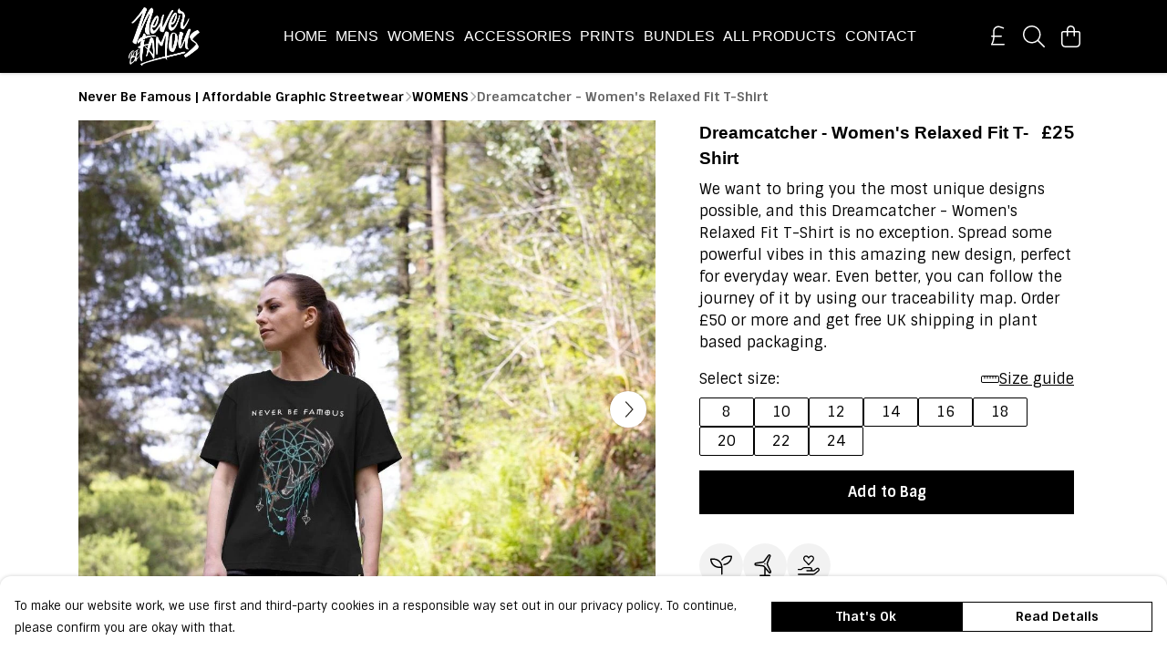

--- FILE ---
content_type: text/html
request_url: https://neverbefamous.com/product/dream-1/
body_size: 3154
content:
<!DOCTYPE html>
<html lang="en">
  <head>
    <meta charset="UTF-8">
    <meta name="viewport" content="width=device-width, initial-scale=1.0">
    <link id="apple-touch-icon" rel="apple-touch-icon" href="#">
    <script type="module" crossorigin="" src="/assets/index.a17a56ef.js"></script>
    <link rel="modulepreload" crossorigin="" href="/assets/vue.bccf2447.js">
    <link rel="modulepreload" crossorigin="" href="/assets/sentry.13e8e62e.js">
    <link rel="stylesheet" href="/assets/index.dca9b00c.css">
  <link rel="manifest" href="/manifest.webmanifest"><title>Dreamcatcher - Women's Relaxed Fit T-Shirt</title><link crossorigin="" href="https://fonts.gstatic.com" rel="preconnect"><link href="https://images.teemill.com" rel="preconnect"><link as="fetch" href="https://neverbefamous.com/omnis/v3/frontend/308667/getStoreCoreData/json/" rel="preload"><link as="fetch" href="/omnis/v3/division/308667/products/dream-1/" rel="preload"><link as="fetch" href="/omnis/v3/division/308667/products/dream-1/stock/" rel="preload"><link fetchpriority="high" as="image" imagesizes="(max-width: 768px) 100vw, 1080px" imagesrcset="https://images.podos.io/zd68xbpvhddgd6lxkhjl05cdd7lr7jqbooe3w8dwcczko7mo.jpeg.webp?w=640&h=640&v=2 640w, https://images.podos.io/zd68xbpvhddgd6lxkhjl05cdd7lr7jqbooe3w8dwcczko7mo.jpeg.webp?w=1080&h=1080&v=2 1080w" href="https://images.podos.io/zd68xbpvhddgd6lxkhjl05cdd7lr7jqbooe3w8dwcczko7mo.jpeg.webp?w=1080&h=1080&v=2" rel="preload"><link data-vue-meta="1" href="https://neverbefamous.com/product/dream-1/" rel="canonical"><link rel="modulepreload" crossorigin="" href="/assets/ProductPage.011ea2e7.js"><link rel="preload" as="style" href="/assets/ProductPage.d578e97d.css"><link rel="modulepreload" crossorigin="" href="/assets/index.d5faf19e.js"><link rel="modulepreload" crossorigin="" href="/assets/AddToCartPopup.33081ac7.js"><link rel="modulepreload" crossorigin="" href="/assets/faCheck.1c3629eb.js"><link rel="modulepreload" crossorigin="" href="/assets/ProductReviewPopup.vue_vue_type_script_setup_true_lang.2179c085.js"><link rel="modulepreload" crossorigin="" href="/assets/index.23ac3528.js"><link rel="modulepreload" crossorigin="" href="/assets/faImages.75767661.js"><link rel="modulepreload" crossorigin="" href="/assets/SizeChartPopup.6fa90aba.js"><link rel="preload" as="style" href="/assets/SizeChartPopup.92291e53.css"><link rel="modulepreload" crossorigin="" href="/assets/startCase.86a80649.js"><link rel="modulepreload" crossorigin="" href="/assets/faThumbsUp.22655c13.js"><link rel="modulepreload" crossorigin="" href="/assets/faTruckFast.b83a6816.js"><link rel="modulepreload" crossorigin="" href="/assets/faTruckFast.0ecd7896.js"><link rel="modulepreload" crossorigin="" href="/assets/faClock.cdaa5e19.js"><link rel="modulepreload" crossorigin="" href="/assets/faRulerHorizontal.50d6e2dc.js"><link rel="modulepreload" crossorigin="" href="/assets/faPaintbrush.523bcc6b.js"><link rel="modulepreload" crossorigin="" href="/assets/ProductStock.78d4d260.js"><link rel="preload" as="style" href="/assets/ProductStock.e62963f7.css"><link rel="modulepreload" crossorigin="" href="/assets/faInfoCircle.d40247bf.js"><link rel="modulepreload" crossorigin="" href="/assets/EcoIcons.aab27e2e.js"><link rel="modulepreload" crossorigin="" href="/assets/faSync.23ef876f.js"><link rel="modulepreload" crossorigin="" href="/assets/faComment.b621b7c5.js"><link rel="modulepreload" crossorigin="" href="/assets/faChevronUp.550d1d42.js"><link rel="modulepreload" crossorigin="" href="/assets/ProductImageCarousel.99eba20b.js"><link rel="preload" as="style" href="/assets/ProductImageCarousel.04a3cc9e.css"><link rel="modulepreload" crossorigin="" href="/assets/faMicrochipAi.c0f9eac9.js"><link rel="modulepreload" crossorigin="" href="/assets/store.cf92bc34.js"><link rel="modulepreload" crossorigin="" href="/assets/logger.bb58204e.js"><link rel="modulepreload" crossorigin="" href="/assets/productProvider.e7211b52.js"><link rel="modulepreload" crossorigin="" href="/assets/confirm-leave-mixin.9bb137c4.js"><script>window.division_key = '308667';</script><meta data-vue-meta="1" vmid="author" content="Dreamcatcher - Women's Relaxed Fit T-Shirt" name="author"><meta data-vue-meta="1" vmid="url" content="https://neverbefamous.com/product/dream-1/" name="url"><meta data-vue-meta="1" vmid="description" content="We want to bring you the most unique designs possible, and this Dreamcatcher - Women's Relaxed Fit T-Shirt is no exception." name="description"><meta data-vue-meta="1" vmid="og:type" content="website" property="og:type"><meta data-vue-meta="1" vmid="og:url" content="https://neverbefamous.com/product/dream-1/" property="og:url"><meta data-vue-meta="1" vmid="og:title" content="Dreamcatcher - Women's Relaxed Fit T-Shirt" property="og:title"><meta data-vue-meta="1" vmid="og:description" content="We want to bring you the most unique designs possible, and this Dreamcatcher - Women's Relaxed Fit T-Shirt is no exception." property="og:description"><meta data-vue-meta="1" vmid="og:image" content="https://images.podos.io/zd68xbpvhddgd6lxkhjl05cdd7lr7jqbooe3w8dwcczko7mo.jpeg" property="og:image"><meta vmid="og:site_name" content="Never Be Famous" property="og:site_name"><meta data-vue-meta="1" vmid="twitter:card" content="photo" property="twitter:card"><meta data-vue-meta="1" vmid="twitter:description" content="We want to bring you the most unique designs possible, and this Dreamcatcher - Women's Relaxed Fit T-Shirt is no exception." property="twitter:description"><meta data-vue-meta="1" vmid="twitter:title" content="Dreamcatcher - Women's Relaxed Fit T-Shirt" property="twitter:title"><meta data-vue-meta="1" vmid="twitter:image" content="https://images.podos.io/zd68xbpvhddgd6lxkhjl05cdd7lr7jqbooe3w8dwcczko7mo.jpeg" property="twitter:image"><meta vmid="apple-mobile-web-app-capable" content="yes" property="apple-mobile-web-app-capable"><meta vmid="apple-mobile-web-app-status-bar-style" content="black" property="apple-mobile-web-app-status-bar-style"><meta vmid="apple-mobile-web-app-title" content="Never Be Famous" property="apple-mobile-web-app-title"><meta content="myvkbzwtsdl15ub4nhb01p4t46p72a" name="facebook-domain-verification"><meta content="fbYaW7R3J1UYRUmiS_6n93aWNkmfghoqj2tvBy-Bjtg" name="google-site-verification"><style>@font-face {
  font-family: "Sintony Fallback: Arial";
  src: local('Arial');
  ascent-override: 89.2681%;
  descent-override: 27.6327%;
  size-adjust: 111.4619%;
}
@font-face {
  font-family: "Sintony Fallback: Roboto";
  src: local('Roboto');
  ascent-override: 89.3669%;
  descent-override: 27.6633%;
  size-adjust: 111.3388%;
}</style></head>

  <body>
    <div id="app"></div>
    
  <noscript><iframe src="https://www.googletagmanager.com/ns.html?id=GTM-MH6RJHM" height="0" width="0" style="display:none;visibility:hidden"></iframe></noscript><noscript>This site relies on JavaScript to do awesome things, please enable it in your browser</noscript></body>
  <script>
    (() => {
      /**
       * Disable the default browser prompt for PWA installation
       * @see https://developer.mozilla.org/en-US/docs/Web/API/BeforeInstallPromptEvent
       */
      window.addEventListener('beforeinstallprompt', event => {
        event.preventDefault();
      });

      var activeWorker = navigator.serviceWorker?.controller;
      var appVersion = window.localStorage.getItem('appVersion');
      var validVersion = 'v1';

      if (!activeWorker) {
        window.localStorage.setItem('appVersion', validVersion);

        return;
      }

      if (!appVersion || appVersion !== validVersion) {
        window.localStorage.setItem('appVersion', validVersion);

        if (navigator.serviceWorker) {
          navigator.serviceWorker
            .getRegistrations()
            .then(function (registrations) {
              var promises = [];

              registrations.forEach(registration => {
                promises.push(registration.unregister());
              });

              if (window.caches) {
                caches.keys().then(cachedFiles => {
                  cachedFiles.forEach(cache => {
                    promises.push(caches.delete(cache));
                  });
                });
              }

              Promise.all(promises).then(function () {
                console.log('Reload Window: Index');
                window.location.reload();
              });
            });
        }
      }
    })();
  </script>
</html>


--- FILE ---
content_type: text/javascript
request_url: https://neverbefamous.com/assets/ProductPage.011ea2e7.js
body_size: 21665
content:
import{p as Q,J as m,t as a,x as d,O as b,Z as z,y as $,R as g,M as p,z as V,a1 as O,P as f,Q as w,_ as ee,F as I,$ as T,Y as U,a4 as H,T as Ve,a7 as ve,a8 as ke,av as Ee,aa as De,N as _e,U as te,S as Fe,u as ie,r as Re,a as Le,ab as qe,q as Ne}from"./vue.bccf2447.js";import{P as Me,D as We,a as Ue}from"./index.d5faf19e.js";import{a8 as he,_ as E,ah as re,h as P,u as G,an as ye,c2 as He,cn as Ge,co as Qe,aj as Ze,c8 as Je,g as Ye,v as Z,d as M,bq as Ke,ab as L,t as q,bM as me,cp as Xe,c3 as $e,ac as we,cq as et,cr as tt,cs as Ce,ct as ot,i as oe,a3 as st,ap as it,c as A,ae as pe,j as fe,N as ge,c1 as R,as as rt,bZ as nt,ch as W}from"./index.a17a56ef.js";import{A as at}from"./AddToCartPopup.33081ac7.js";import{_ as lt}from"./ProductReviewPopup.vue_vue_type_script_setup_true_lang.2179c085.js";import{S as ct}from"./SizeChartPopup.6fa90aba.js";import{f as ut}from"./faThumbsUp.22655c13.js";import{f as dt}from"./faTruckFast.b83a6816.js";import{f as ht}from"./faClock.cdaa5e19.js";import{f as Se}from"./faRulerHorizontal.50d6e2dc.js";import{f as mt}from"./faPaintbrush.523bcc6b.js";import{P as ze}from"./ProductStock.78d4d260.js";import{E as pt}from"./EcoIcons.aab27e2e.js";import{f as ft}from"./faComment.b621b7c5.js";import{f as gt}from"./faChevronUp.550d1d42.js";import bt from"./ProductImageCarousel.99eba20b.js";import{f as vt}from"./faMicrochipAi.c0f9eac9.js";import{S as kt}from"./store.cf92bc34.js";import{P as _t}from"./productProvider.e7211b52.js";import{a as se}from"./sentry.13e8e62e.js";import{C as yt}from"./confirm-leave-mixin.9bb137c4.js";const wt={class:"flex items-between justify-center mb-2"},Ct={class:"grow"},St={class:"grow text-[1.2rem] !leading-[1.5em] pr-2 mb-0"},zt={class:"shrink-0 text-[1.2rem] mb-0 !md:leading-[1.5em]"},It=Q({__name:"ProductTitle",props:{title:null,price:null,salePrice:null,showPercentage:{type:Boolean}},setup(e){return(t,o)=>{const r=m("tml-product-price");return a(),d("div",wt,[b("div",Ct,[b("h1",St,z(e.title),1),$(t.$slots,"rating")]),b("h4",zt,[e.price||e.salePrice?(a(),g(r,{key:0,price:e.price,"sale-price":e.salePrice,"show-percentage":e.showPercentage},null,8,["price","sale-price","show-percentage"])):p("",!0)])])}}});class Pt{constructor({baseSku:t,defaultColour:o,id:r,name:i,options:s,sizeChartId:n,sizeCount:l,specifications:c}={}){this.baseSku=t,this.defaultColour=o,this.id=r,this.name=i,this.options=s,this.sizeChartId=n,this.sizeCount=l,this.specifications=c}get image(){var t;return new he((t=Object.values(this.options)[0])==null?void 0:t.flatImage)}get hasMoreThanOneColour(){return Object.values(this.options).length>1}get hasMoreThanOneSize(){return Object.values(Object.values(this.options).map(t=>t.sizes)).some(t=>Object.keys(t).length>1)}getImageByColour(t){var r;const o=(r=Object.values(this.options).filter(i=>i.colour===t)[0])==null?void 0:r.flatImage;return o?new he(o):null}}const xt={name:"BundleItemListItem",components:{ProductStock:ze},inject:["theme"],props:{bundleItem:{type:Object,required:!0},index:{type:Number,required:!0},stock:{type:Object,required:!0}},data(){return{activeColour:null,activeSize:null,faRulerHorizontal:Se.faRulerHorizontal}},computed:{useDropdownColourSelect(){return re.isActiveVariation("product_colour_select","dropdown")},showSizeSelector(){return this.availableSizes.length>1||this.bundleItem.sizeCount>1},showColourSelector(){return this.availableColours.length>1},sizePreSelected(){return this.showSizeSelector?-1:0},previewImage(){var e,t,o;return!this.activeColour||!this.bundleItem.getImageByColour(this.activeColour.value)?(t=(e=this.bundleItem.image)==null?void 0:e.size)==null?void 0:t.call(e,120):(o=this.bundleItem.getImageByColour(this.activeColour.value))==null?void 0:o.size(120)},availableColours(){return Object.values(this.bundleItem.options).map(({colour:e,thumbnail:t})=>({text:e,value:e,background:t?this.colorBackground(t):void 0}))},preSelectedColour(){return this.availableColours.includes(this.bundleItem.defaultColour)?this.bundleItem.defaultColour:this.availableColours[0]},stockableSizes(){var e,t,o;return this.stock[(e=this.activeColour)==null?void 0:e.value]?Object.keys((o=this.stock[(t=this.activeColour)==null?void 0:t.value])==null?void 0:o.sizes):null},availableSizes(){var o;const e=[];let t=[];if(Object.values(this.bundleItem.options).length){const r=this.bundleItem.options[(o=this.activeColour)==null?void 0:o.value]||Object.values(this.bundleItem.options)[0];t=Object.keys(r.sizes)}return t.forEach(r=>{(!this.stockableSizes||this.stockableSizes.includes(r))&&e.push({text:r,value:r})}),e},currentStock(){var e,t,o;return this.activeColour&&((e=this.activeSize)==null?void 0:e.value)&&this.stock[this.activeColour.value]?parseInt(((o=(t=this.stock[this.activeColour.value].sizes[this.activeSize.value])==null?void 0:t.stock)==null?void 0:o.quantity)||0,10):null},colourValue(){var e;return(e=this.activeColour)==null?void 0:e.value}},watch:{activeSize:{immediate:!0,handler(){this.emitBundleItem()}},colourValue(){this.resetSizeIfUnavailableForSelectedColour()},showColourSelector:{immediate:!0,handler(){this.activeColour||(this.activeColour=this.availableColours[0])}},availableSizes:{immediate:!0,handler(e){e.length===1&&(this.activeSize=this.availableSizes[0])}}},methods:{formatUrl:P,openSizeChart(){G().trackEvent({event:"onOpenSizeChart"}),this.$overlays.open(`size-popup-${this.bundleItem.id}`)},onColourSelect(e){this.activeColour=e,this.emitBundleItem()},colorBackground(e){switch(e==null?void 0:e.type){case"image":return`url(${P(e.value)})`;case"color":return e.value;default:return}},emitBundleItem(){var e,t;this.$emit("input",{name:this.bundleItem.name,colour:(e=this.activeColour)==null?void 0:e.value,size:(t=this.activeSize)==null?void 0:t.value,id:this.bundleItem.id,stock:this.currentStock})},resetSizeIfUnavailableForSelectedColour(){var e;if(!!this.activeSize){if(!this.stockableSizes){this.activeSize=null;return}if(!this.stockableSizes.includes((e=this.activeSize)==null?void 0:e.value))if(this.stockableSizes.length<1)this.activeSize=null;else{const t=this.stockableSizes[this.stockableSizes.length-1];this.activeSize={value:t,text:t,name:t}}}}}},Ot={class:"mb-4"},Tt={key:0,class:"col-3"},Bt=["src"],jt={key:0,class:"mb-1"},At={key:0},Vt={key:3},Et={class:"grid grid-cols-2 mt-2"},Dt={class:"mb-0"},Ft={key:0},Rt={key:0,class:"mb-1 text-right"},Lt=O(" Size guide ");function qt(e,t,o,r,i,s){const n=m("tml-new-product-color-selector"),l=m("tml-color-selector"),c=m("font-awesome-icon"),u=m("tml-anchor"),h=m("tml-size-selector"),_=m("product-stock");return a(),d("div",Ot,[b("h5",null,z(o.bundleItem.name),1),b("div",{class:V(["row",s.showSizeSelector?null:"items-center"])},[s.previewImage?(a(),d("div",Tt,[b("img",{src:s.formatUrl(s.previewImage)},null,8,Bt)])):p("",!0),b("div",{class:V(s.previewImage?"col-9":"col-12")},[s.showColourSelector?(a(),d("p",jt,[O(z(i.activeColour?"Colour:":"Select colour:")+" ",1),i.activeColour?(a(),d("b",At,z(i.activeColour.value),1)):p("",!0)])):p("",!0),s.showColourSelector&&s.useDropdownColourSelect?(a(),g(n,{key:1,modelValue:i.activeColour,"onUpdate:modelValue":t[0]||(t[0]=k=>i.activeColour=k),class:"mb-4","field-name":`color-bundle-${o.bundleItem.id}-${o.index}`,colours:s.availableColours,"validation-rules":{required:!0},onInput:s.emitBundleItem},null,8,["modelValue","field-name","colours","onInput"])):p("",!0),s.showColourSelector&&!s.useDropdownColourSelect?(a(),g(l,{key:2,"field-name":`color-bundle-${o.bundleItem.id}-${o.index}`,colors:s.availableColours,"validation-rules":{required:!0},"pre-selected":s.preSelectedColour,"items-per-row":{xs:4,sm:s.theme().get("productPage.color.selector.border.radius")==="999px"?5:6,md:3,lg:s.theme().get("productPage.color.selector.border.radius")==="999px"?6:4},"border-radius":s.theme().get("productPage.color.selector.border.radius"),onInput:t[1]||(t[1]=k=>s.onColourSelect(k))},null,8,["field-name","colors","pre-selected","items-per-row","border-radius"])):p("",!0),s.showSizeSelector?(a(),d("div",Vt,[b("div",Et,[b("p",Dt,[O(z(i.activeSize?"Size:":"Select size:")+" ",1),i.activeSize?(a(),d("b",Ft,z(i.activeSize.value),1)):p("",!0)]),o.bundleItem.sizeChartId?(a(),d("p",Rt,[f(u,{class:"!underline cursor-pointer plain",onClick:ee(s.openSizeChart,["stop"])},{default:w(()=>[f(c,{icon:i.faRulerHorizontal,class:"mr-1"},null,8,["icon"]),Lt]),_:1},8,["onClick"])])):p("",!0)]),f(h,{class:"mb-2",value:i.activeSize,"field-name":`size-${o.bundleItem.id}-${o.index}`,sizes:s.availableSizes,"validation-rules":{required:!0},"items-per-row":{xs:4,sm:6,md:3,lg:4},onInput:t[2]||(t[2]=k=>i.activeSize=k)},null,8,["value","field-name","sizes"])])):p("",!0),s.currentStock===0?(a(),g(_,{key:4,class:V({"mb-4":!s.useDropdownColourSelect,"mt-4":s.useDropdownColourSelect}),stock:s.currentStock},null,8,["class","stock"])):p("",!0)],2)],2)])}const Nt=E(xt,[["render",qt]]),Mt={name:"BundleItemList",components:{BundleItemListItem:Nt},props:{product:{type:Object,required:!0}},data(){return{bundleItems:[],activeOptions:[]}},computed:{bundleItemsWithOneSizeAndColour(){return this.bundleItems.filter(e=>!e.hasMoreThanOneColour&&!e.hasMoreThanOneSize)}},mounted(){this.convertBundleItems(),this.emitBundleItems()},methods:{convertBundleItems(){const e=[];this.product.bundleItems.forEach(t=>{e.push(new Pt(t))}),this.bundleItems=e},setBundleItemOptions(e,t){this.activeOptions[t]=e,this.emitBundleItems()},emitBundleItems(){this.$emit("input",this.activeOptions)}}},Wt={key:0},Ut={key:0};function Ht(e,t,o,r,i,s){const n=m("bundle-item-list-item"),l=m("tml-image"),c=m("tml-grid");return o.product.bundleOptions?(a(),d("div",Wt,[(a(!0),d(I,null,T(i.bundleItems,(u,h)=>(a(),d("div",{key:h},[U(f(n,{"bundle-item":u,stock:o.product.bundleOptions[u.id],index:h,onInput:_=>s.setBundleItemOptions(_,h)},null,8,["bundle-item","stock","index","onInput"]),[[H,u.hasMoreThanOneColour||u.hasMoreThanOneSize]])]))),128)),s.bundleItemsWithOneSizeAndColour.length?(a(),d("div",Ut,[b("p",null," + "+z(s.bundleItemsWithOneSizeAndColour.length)+" other bundle item"+z(s.bundleItemsWithOneSizeAndColour.length>1?"s":""),1),f(c,{breakpoints:{xs:5},spacing:{xs:0}},{default:w(()=>[(a(!0),d(I,null,T(s.bundleItemsWithOneSizeAndColour,(u,h)=>{var _;return a(),d("div",{key:h},[f(l,{alt:`${u.name} image`,src:(_=u.image)==null?void 0:_.size(120)},null,8,["alt","src"])])}),128))]),_:1})])):p("",!0)])):p("",!0)}const Gt=E(Mt,[["render",Ht]]);const Qt={name:"ProductInfo",components:{BundleItemList:Gt,EcoIcons:pt,ProductStock:ze,TmlBubble:ye,TmlNewProductColorSelector:He,TmlRadioButton:Ge,TmlCurrency:Qe,TmlImage:Ze,ProductTitle:It},inject:["theme"],props:{product:Object,showForm:{type:Boolean,default:!0},overrideAddToCart:Boolean,disableSizeSelector:Boolean,disableQuantitySelector:Boolean,selectedColor:String},data(){return{faTruckFast:dt.faTruckFast,splitTests:re,quantity:1,sizeValue:null,colorValue:null,faThumbsUp:ut.faThumbsUp,faRulerHorizontal:Se.faRulerHorizontal,faPaintbrush:mt.faPaintbrush,faClock:ht.faClock,loading:!1,subscribedToStockNotification:!1,colorPreSelected:"",bundleOptions:[],bundleOptionOutOfStock:!1,favourites:Je,subscribeEmail:"",giftWrapSelected:!1,quantityDisplayMode:"selector",quantityOptions:[...Array.from({length:9},(e,t)=>t+1).map(e=>({text:e,value:e})),{text:"10+",value:"10+"}]}},computed:{paymentProcessorType(){return Ye().getter("paymentProcessorType")},isMobile(){return Z.isSmaller("md")},isPurchaseable(){var e;return(e=this.product.enableAddToCart)!=null?e:!0},descriptionBelowCta(){return this.theme().get("productPage.description.placement")==="belowSelectors"},descriptionWordLimited(){return this.theme().get("productPage.description.word.limited")==="1"},isInStock(){return this.currentStock>0||this.currentStock===null},selectedColour(){var e;return(e=this.colorValue)==null?void 0:e.value},selectedSize(){var e,t;return(t=(e=this.$store.getters["forms/product-options/formData"])==null?void 0:e.size)==null?void 0:t.value},currency(){var e;return(e=this.$store.getters["currency/get"](null))==null?void 0:e.symbol},selectedBundleOptions(){return this.bundleOptions.map(e=>({color:e.colour,size:e.size}))},productColors(){const e=this.product.options;return Object.keys(e).map(t=>({text:t,value:t,name:t,background:e[t].thumbnail?this.colorBackground(e[t].thumbnail):void 0}))},activeProductColor(){return this.productColors.find(e=>e.value===this.selectedColour)},currentStock(){var t;const e=this.sizeValue||this.onlySize;return this.selectedColour&&(e==null?void 0:e.value)?(t=this.product.options[this.selectedColour].sizes[e.value].stock)==null?void 0:t.quantity:this.product.isBundle&&!this.shouldShowBundleItems?this.lowestBundleItemStock:null},lowestBundleItemStock(){let e=null;return this.product.bundleOptions&&Object.values(this.product.bundleOptions).forEach(t=>{Object.values(t).forEach(o=>{Object.values(o.sizes).forEach(r=>{var s,n;const i=(n=(s=r==null?void 0:r.stock)==null?void 0:s.quantity)!=null?n:r;i!==null&&(i<e||e===null)&&(e=i)})})}),e},shouldShowBundleItems(){return this.product.isBundle&&(this.productHasBundleItemsWithMoreThanOneColour||this.productHasBundleItemsWithMoreThanOneSize)},productHasBundleItemsWithMoreThanOneColour(){return this.product.bundleItems.map(e=>e.options).some(e=>Object.keys(e).length>1)},productHasBundleItemsWithMoreThanOneSize(){return Object.values(this.product.bundleItems.map(e=>e.options)).map(e=>Object.values(e)).map(e=>e.map(t=>t.sizes)).some(e=>e.some(t=>Object.values(t).length>1))},formSelectSizeOptions(){const e=[];return this.selectedColour&&this.productSizes(this.selectedColour).forEach(t=>{e.push({text:t,value:t})}),e},productComingSoon(){return this.product.approvalStatus==="denied"},showSizeSelector(){return this.disableSizeSelector||!this.isPurchaseable?!1:this.selectedColour&&(this.formSelectSizeOptions.length>1||this.product.sizeCount>1)},onlySize(){return this.formSelectSizeOptions.length===1?this.formSelectSizeOptions[0]:null},showQuantitySelector(){return!this.disableQuantitySelector},stockLevels(){return Object.keys(this.product.options[this.colorValue.value].sizes).map(e=>this.product.options[this.colorValue.value].sizes[e])},preOrder(){var o,r;const e=this.product;if(e.isBundle)return!1;const t=this.sizeValue||this.onlySize;return this.selectedColour&&(t==null?void 0:t.value)?(r=(o=e.options[this.selectedColour].sizes[t.value])==null?void 0:o.stock)==null?void 0:r.preOrder:!1},dispatchDays(){var o,r;const e=this.product;if(e.isBundle)return 0;const t=this.sizeValue||this.onlySize;if(this.selectedColour&&(t==null?void 0:t.value)){const i=e.options[this.selectedColour].sizes[t.value],s=M();let n=M(((o=i.stock)==null?void 0:o.backInStockDate)||s,"YYYY-MM-DD");n.isBefore(s)&&(n=s);const l=M(n).businessDaysAdd(((r=i.stock)==null?void 0:r.leadTime)||0),c=M(l).diff(s,"days");return c>0?c:0}return 0},activePrice(){var t;const e=this.product;if(e.isBundle)return e.price;if(this.colorValue&&this.sizeValue)return e.options[this.colorValue.value].sizes[this.sizeValue.value].price;if(this.colorValue){const o=(t=Object.values(e.options[this.colorValue.value].sizes))==null?void 0:t.map(r=>r.price);if(o!=null&&o.length)return Math.min(...o)}return e.price},salePrice(){var t;const e=this.product;if(e.isBundle)return e.salePrice;if(this.colorValue&&this.sizeValue)return e.options[this.colorValue.value].sizes[this.sizeValue.value].salePrice;if(this.colorValue){const o=(t=Object.values(e.options[this.colorValue.value].sizes))==null?void 0:t.map(r=>r.salePrice);if(o!=null&&o.length)return Math.min(...o)}return e.salePrice},longestSizeName(){return this.formSelectSizeOptions.length?this.formSelectSizeOptions.reduce((e,t)=>e.text.length>t.text.length?e:t).text:""},sizeSelectorBreakpoints(){return this.longestSizeName.length>6?{xs:3,md:2,lg:3}:{xs:6,md:4,lg:6}},giftWrapOptions(){var e,t;return((t=(e=this.$store.state.subdomain)==null?void 0:e.giftWrapOptions)==null?void 0:t.flatMap(o=>o.variants.map(r=>({id:r.id,price:r.price,image:r.image}))))||[]},giftWrapOption(){var e;return(e=this.giftWrapOptions)!=null&&e.length?this.giftWrapOptions[0]:null}},watch:{colorValue(e){this.resetSizeIfUnavailableFor(e==null?void 0:e.value)},selectedColor:{handler(e){var t;if(e&&e!==((t=this.colorValue)==null?void 0:t.value)){const o=this.productColors.find(r=>r.value===e);o&&(this.colorValue=o)}},immediate:!0},product:{handler(){var o;let e=this.productColors[0],t=(o=this.product.lifestyleImages[0])==null?void 0:o.color;if(this.$route.params.colour&&(t=decodeURIComponent(this.$route.params.colour).replace(/-/," ").replace(/\+/,"-").replace(/(\b[a-z](?!\s))/g,r=>r.toUpperCase())),t){const r=this.productColors.find(i=>i.name===t);r&&(e=r)}this.colorPreSelected=e},immediate:!0},formSelectSizeOptions(e,t){if(!t.length&&this.$route.query["options[]"]){let o=this.$route.query["options[]"];Array.isArray(o)||(o=[o]),o.forEach(r=>{var n;const[i,s]=r.split(":");i==="Size"&&(this.sizeValue=(n=this.formSelectSizeOptions.find(l=>l.value===s))!=null?n:this.sizeValue)})}}},methods:{onSelectQuantity(e){e.value==="10+"?(this.quantityDisplayMode="input",this.quantity=10):this.quantity=e.value},productSizes(e){var o;const t=(o=this.product.options[e])==null?void 0:o.sizes;return t===void 0?[]:Object.keys(t)},openSizeChart(){G().trackEvent({event:"onOpenSizeChart"}),this.$overlays.open(`size-popup-${this.product.id}`)},validateAddToCart(){return new Promise((e,t)=>{if(!this.productComingSoon&&!this.product.addButtonDisabled){const o=this.$store.getters["forms/product-options/formData"];if(this.showSizeSelector&&!this.sizeValue||this.bundleOptions.length&&this.bundleOptions.map(r=>r.size).includes(void 0)){t("Please choose a size");return}if(!this.quantity||this.quantity<1){t("Please select a quantity");return}Ke.validate("product-options-new").success(()=>{if(o){const r=this.$store.getters["forms/product-options/isValid"],i=this.selectedColour,s=this.getSelectedSize();if(this.$refs.productOptions.validateAll(),!r){this.product.isBundle?t("Please choose a size and colour for all items"):t("Please choose a size and colour ");return}if(this.bundleItemOutOfStock){const n=this.bundleItemOutOfStock;t(`Looks like ${n.name} (${n.size}) in ${n.colour} is out of stock`);return}e({color:i,size:s})}}).catch(()=>{this.product.isBundle?t("Please choose a size and colour for all items"):t("Please choose a size and colour ")})}})},onAddToCart(){this.validateAddToCart().then(({color:e,size:t})=>{var o;this.loading=!0,this.$store.dispatch("cart/addItem",{item:{productId:this.product.id,productName:this.product.name,productColor:e,productSize:t,productPrice:this.activePrice,bundleOptions:this.bundleOptions,quantity:this.quantity,giftWrapOptionId:this.giftWrapSelected?(o=this.giftWrapOption)==null?void 0:o.id:null},name:"main"}).then(r=>{this.onAfterAddToCart(r),this.sendAddToCartEvent(e,t),this.loading=!1}).catch(()=>{this.loading=!1})}).catch(e=>L(e))},onCustomAddToCart(){this.validateAddToCart().then(({color:e,size:t})=>{this.loading=!0,this.$emit("custom-add-to-cart",{color:e,size:t,response:o=>{this.loading=!1,this.onAfterAddToCart(o),this.sendAddToCartEvent(e,t)},reject:()=>{this.loading=!1}})}).catch(e=>L(e))},onAfterAddToCart(e){var t;if(((t=e==null?void 0:e.items)==null?void 0:t.length)>0){q.conversion("add-to-cart",this.activePrice,[this.product.id]);const o=this.product.isBundle?"add-bundle-to-cart":"add-single-product-to-cart";q.event(o),this.showAddedToBagNotification()}},showAddedToBagNotification(){this.dismissSubscribeOfferNotification(),me().removeAll();const e={bagCount:this.$store.getters["cart/getQuantity"],items:[{name:this.product.name,price:this.activePrice,salePrice:this.salePrice}]};this.product.isBundle?e.items=e.items.map(r=>({...r,image:this.product.lifestyleImages[0][120],options:this.selectedBundleOptions})):e.items=e.items.map(r=>({...r,image:this.product.options[this.selectedColour].flatImage[120],quantity:this.quantity,options:[{color:this.formSelectSizeOptions.length>1&&this.productColors.length>1?this.selectedColour:void 0,size:this.getSelectedSize()}]}));const{setRouter:t,show:o}=Xe();t(this.$router),o(e)},dismissSubscribeOfferNotification(){const{handle:e,notifications:t}=me(),o=t.find(r=>r.id==="subscriber-offer-discount");o&&e(o,"action://plugins/subscriber-offer/dismiss")},sendAddToCartEvent(){var o,r,i,s,n,l,c,u;let e=[];this.product.isBundle?e=this.selectedBundleOptions:e.push({color:this.selectedColour,size:this.getSelectedSize()});const t=this.salePrice||this.activePrice;G().addToCart({contentType:"product",contentIds:[this.product.uuid],items:[{id:this.product.uuid,name:this.product.name,brand:JSON.stringify(this.$store.state.subdomain.company.name),price:t,currency:(s=(i=(r=(o=this.$store)==null?void 0:o.state)==null?void 0:r.subdomain)==null?void 0:i.currency)!=null?s:"GBP",dimension4:`teemill:${this.$store.state.subdomain.divisionName}`,quantity:1,options:e}],currency:(u=(c=(l=(n=this.$store)==null?void 0:n.state)==null?void 0:l.subdomain)==null?void 0:c.currency)!=null?u:"GBP",value:t,dimension4:`teemill:${this.$store.state.subdomain.divisionName}`,userId:this.$store.state.subdomain.sessionId})},onSubscribeToStock(){if(this.$store.getters["forms/product-stock-notification/isValid"]){if(this.loading)return;this.loading=!0;const t=this.$store.getters["forms/product-options/formData"].color.value.value,o=this.getSelectedSize();this.$refs.captcha.recaptcha.ifHuman(r=>{this.axios.post(P("/omnis/v3/frontend/notification/subscribeToStock/"),{email:this.$store.getters["forms/product-stock-notification/getFieldValue"]("email","value"),productId:this.product.id,productColor:t,productSize:o,v3captchaToken:r.v3Token,v2captchaToken:r.v2Token}).success(()=>{this.subscribedToStockNotification=!0}).validation().oops().any(()=>{this.$refs.captcha&&this.$refs.captcha.recaptcha.reload()}).finally(()=>{this.loading=!1})}).ifBot(()=>{this.loading=!1})}},colorBackground(e){switch(e==null?void 0:e.type){case"image":return`url(${P(e.value)})`;case"color":return e.value;default:return}},setBundleOptions(e){this.bundleOptions=e,this.checkBundleStock()},checkBundleStock(){this.bundleItemOutOfStock=null,this.bundleOptions.forEach(e=>{e.stock===0&&(this.bundleItemOutOfStock={name:e.name,size:e.size,colour:e.colour})})},async attemptToFavourite(e){try{await this.favourites.add(e)}catch(t){L.error(t.message)}},getSelectedSize(){var e;return this.formSelectSizeOptions.length===1?this.formSelectSizeOptions[0].value:this.product.isBundle?null:(e=this.sizeValue)==null?void 0:e.value},resetSizeIfUnavailableFor(e){var o;if(!this.sizeValue)return;const t=this.productSizes(e);if(t||(this.sizeValue=null),!t.includes((o=this.sizeValue)==null?void 0:o.value))if(t.length<1)this.sizeValue=null;else{const r=t[t.length-1];this.sizeValue={value:r,text:r,name:r}}},formatCurrency:$e}},ne=e=>(ve("data-v-a46857c7"),e=e(),ke(),e),Zt={class:"tml-product-info"},Jt={key:1},Yt={key:0,class:"mb-2"},Kt={key:0},Xt={key:0},$t=ne(()=>b("span",{class:"underline text-[--tml-text-color]"}," Size guide ",-1)),eo={key:2,class:"text-right"},to=ne(()=>b("span",{class:"underline text-[--tml-text-color]"}," Size guide ",-1)),oo={key:5,class:"mb-4 flex flex-row items-center justify-start"},so=O(" Gift wrap this item ("),io=O(") "),ro={key:1,class:"my-4"},no={key:2},ao=ne(()=>b("p",{class:"mb-4"}," Notify me when it's back in-stock ",-1)),lo={key:1,class:"mb-4"},co=O(" Learn more in our "),uo=O(" / "),ho={key:1,class:"customise-it mt-4"},mo={style:{width:"0",height:"0",position:"absolute"},"aria-hidden":"true",focusable:"false"},po=Ee('<linearGradient id="rainbow-gradient" x2="0" y2="1" data-v-a46857c7><stop stop-color="#f44336" offset="0%" data-v-a46857c7></stop><stop stop-color="#FFC107" offset="17%" data-v-a46857c7></stop><stop stop-color="#4CAF50" offset="33%" data-v-a46857c7></stop><stop stop-color="#00BCD4" offset="50%" data-v-a46857c7></stop><stop stop-color="#2196F3" offset="67%" data-v-a46857c7></stop><stop stop-color="#9C27B0" offset="84%" data-v-a46857c7></stop><stop stop-color="#f44336" offset="100%" data-v-a46857c7></stop></linearGradient>',1),fo=[po],go={key:2},bo={key:4,class:"mt-4"},vo={key:5,class:"flex flex-col gap-2"},ko={class:"flex items-center"},_o={class:"w-8"},yo=O(" Easy Returns and Exchanges "),wo={class:"flex items-center"},Co={class:"w-8"},So=O(" Next Day Delivery Available ");function zo(e,t,o,r,i,s){const n=m("product-title"),l=m("tml-render-html-editor-output"),c=m("tml-details"),u=m("tml-color-selector"),h=m("font-awesome-icon"),_=m("tml-size-selector"),k=m("tml-new-select"),x=m("tml-input"),j=m("tml-image"),v=m("tml-currency"),y=m("tml-radio-button"),S=m("bundle-item-list"),B=m("tml-new-form"),D=m("tml-form"),ce=m("product-stock"),Be=m("tml-loader"),F=m("tml-button"),je=m("tml-re-captcha"),ue=m("tml-anchor"),Ae=m("eco-icons");return a(),d("div",Zt,[f(n,{title:o.product.name,price:s.isPurchaseable?s.activePrice:null,"sale-price":s.isPurchaseable?s.salePrice:null,"show-percentage":o.product.isBundle,class:V(s.descriptionBelowCta?"mb-4":"")},{rating:w(()=>[$(e.$slots,"rating",{},void 0,!0)]),_:3},8,["title","price","sale-price","show-percentage","class"]),s.descriptionBelowCta?p("",!0):(a(),d(I,{key:0},[s.descriptionWordLimited?(a(),d("div",Jt,[f(c,{string:o.product.description,class:"mb-4 tml-product-page-description-styling",align:"right"},null,8,["string"])])):(a(),g(l,{key:0,html:o.product.description,class:"mb-4"},null,8,["html"]))],64)),f(Be,{loading:!o.showForm,"loading-height":"12em",class:"mb-4"},{default:w(()=>[$(e.$slots,"personalization",{color:s.activeProductColor},void 0,!0),o.showForm?(a(),g(D,{key:0,ref:"productOptions","form-name":"product-options",persistent:""},{default:w(()=>[o.showForm?(a(),g(B,{key:0,name:"product-options-new"},{default:w(()=>[o.product.isBundle?p("",!0):(a(),d(I,{key:0},[s.productColors.length>1?(a(),d("p",Yt,[O(z(i.colorValue?"Colour:":"Select colour:")+" ",1),i.colorValue?(a(),d("b",Kt,z(i.colorValue.value),1)):p("",!0)])):p("",!0),U(f(u,{modelValue:i.colorValue,"onUpdate:modelValue":t[0]||(t[0]=C=>i.colorValue=C),"pre-selected":i.colorPreSelected,"field-name":"color","items-per-row":{xs:s.theme().get("productPage.color.selector.border.radius")==="999px"?7:6,md:4,lg:s.theme().get("productPage.color.selector.border.radius")==="999px"?7:6},class:V({"mb-6":s.theme().get("productPage.quantitySelector.visible")==="1"&&!s.showSizeSelector}),colors:s.productColors,"validation-rules":{required:!0},"border-radius":s.theme().get("productPage.color.selector.border.radius"),onInput:t[1]||(t[1]=C=>e.$emit("color-selected",C==null?void 0:C.value))},null,8,["modelValue","pre-selected","items-per-row","class","colors","border-radius"]),[[H,s.productColors.length>1]]),s.showSizeSelector?(a(),d("div",{key:1,class:V(["flex items-center justify-between mb-2",{"mt-4":s.productColors.length>1}])},[b("p",null,[O(z(i.sizeValue?"Size:":"Select size:")+" ",1),i.sizeValue?(a(),d("b",Xt,z(i.sizeValue.value),1)):p("",!0)]),o.product.sizeChartId?(a(),d("button",{key:0,class:"flex items-center gap-1",onClick:t[2]||(t[2]=ee((...C)=>s.openSizeChart&&s.openSizeChart(...C),["stop","prevent"]))},[f(h,{icon:i.faRulerHorizontal,class:"text-[--tml-text-color]"},null,8,["icon"]),$t])):p("",!0)],2)):o.product.sizeChartId&&(!s.isPurchaseable||o.overrideAddToCart)&&!o.product.customiseIt?(a(),d("div",eo,[b("button",{class:"items-center gap-1 mt-3 inline",onClick:t[3]||(t[3]=ee((...C)=>s.openSizeChart&&s.openSizeChart(...C),["stop","prevent"]))},[f(h,{icon:i.faRulerHorizontal,class:"text-[--tml-text-color] pr-2"},null,8,["icon"]),to])])):p("",!0),s.showSizeSelector?(a(),g(_,{key:3,class:"mb-4",value:i.sizeValue,"field-name":"size",sizes:s.formSelectSizeOptions,"items-per-row":s.sizeSelectorBreakpoints,"stock-levels":s.stockLevels,onInput:t[4]||(t[4]=C=>i.sizeValue=C)},null,8,["value","sizes","items-per-row","stock-levels"])):p("",!0),s.theme().get("productPage.quantitySelector.visible")==="1"&&s.showQuantitySelector?(a(),d(I,{key:4},[i.quantityDisplayMode==="selector"?(a(),g(k,{key:0,name:"quantity-select",label:"Quantity",options:i.quantityOptions,value:i.quantityOptions.find(C=>C.value===i.quantity)||i.quantityOptions.find(C=>C.value==="10+"),onInput:s.onSelectQuantity},null,8,["options","value","onInput"])):p("",!0),U(f(x,{modelValue:i.quantity,"onUpdate:modelValue":t[5]||(t[5]=C=>i.quantity=C),type:"number",class:"my-0","field-name":"quantity_input",placeholder:"Quantity"},null,8,["modelValue"]),[[H,i.quantityDisplayMode==="input"]])],64)):p("",!0),s.giftWrapOption&&o.product.giftWrapCompatible?(a(),d("div",oo,[f(j,{src:s.giftWrapOption.image,class:"w-24 h-24 mr-4"},null,8,["src"]),f(y,{"input-value":i.giftWrapSelected,class:"flex flex-row items-center justify-start","field-name":"gift-wrap",label:`Gift wrap this item (${s.currency}${s.formatCurrency(s.giftWrapOption.price)})`,onUpdate:t[6]||(t[6]=C=>i.giftWrapSelected=C)},{"label-after":w(()=>{var C,de;return[so,f(v,{value:(de=(C=s.giftWrapOptions)==null?void 0:C[0])==null?void 0:de.price,"no-rounding":""},null,8,["value"]),io]}),_:1},8,["input-value","label"])])):p("",!0)],64)),s.shouldShowBundleItems?(a(),g(S,{key:1,product:o.product,onInput:s.setBundleOptions},null,8,["product","onInput"])):p("",!0)]),_:1})):p("",!0)]),_:1},512)):p("",!0),s.dispatchDays>0?(a(),d("div",ro,[f(h,{class:"mr-2",icon:i.faClock},null,8,["icon"]),b("span",null,"Ships out in "+z(s.dispatchDays)+" days",1)])):s.currentStock!==null&&(o.product.customiseIt||s.isPurchaseable)?(a(),g(ce,{key:2,class:"my-4",stock:s.currentStock,"pre-order":s.preOrder},null,8,["stock","pre-order"])):p("",!0)]),_:3},8,["loading"]),f(Ve,{name:"fade-up",mode:"out-in"},{default:w(()=>[s.isPurchaseable?(a(),d(I,{key:0},[(s.isInStock||s.preOrder)&&o.overrideAddToCart?(a(),g(F,{key:0,class:"w-full add-to-bag-button",disabled:o.product.addButtonDisabled,primary:"",loading:i.loading,href:"#",text:"Add to bag",onClick:s.onCustomAddToCart},null,8,["disabled","loading","onClick"])):s.isInStock||s.preOrder?(a(),g(F,{key:1,class:"w-full add-to-bag-button",disabled:o.product.addButtonDisabled,primary:!s.productComingSoon,loading:i.loading,href:"#",text:s.productComingSoon?"Coming Soon":"Add to bag",onClick:s.onAddToCart},null,8,["disabled","primary","loading","text","onClick"])):o.product.isBundle?p("",!0):(a(),d("div",no,[i.subscribedToStockNotification?(a(),d("p",lo," Great, we'll email you when it's back in stock ")):(a(),d(I,{key:0},[ao,f(D,{"form-name":"product-stock-notification",class:"mb-4"},{default:w(()=>[f(x,{modelValue:i.subscribeEmail,"onUpdate:modelValue":t[7]||(t[7]=C=>i.subscribeEmail=C),"field-name":"email",placeholder:"Email","validation-rules":{required:!0,email:!0}},null,8,["modelValue"])]),_:1}),f(F,{class:"w-full",primary:"",loading:i.loading,disabled:!i.subscribeEmail,href:"#",text:"Notify Me",onClick:s.onSubscribeToStock},null,8,["loading","disabled","onClick"]),f(je,{ref:"captcha",action:"subdomains/oosNotify"},null,512)],64)),b("small",null,[co,f(ue,{href:"/privacy-policy/",text:"Privacy Policy"}),uo,f(ue,{href:"/terms-of-use/",text:"Terms"})])]))],64)):p("",!0)]),_:1}),o.product.customiseIt?(a(),d("div",ho,[(a(),d("svg",mo,fo)),f(F,{class:"w-full customise-button",href:i.colorValue?`/design-your-own-t-shirt/${o.product.urlName}/?colour=${i.colorValue.value}`:`/design-your-own-t-shirt/${o.product.urlName}/`,text:"Customise",icon:i.faPaintbrush},null,8,["href","icon"])])):p("",!0),!o.product.customiseIt&&!s.isPurchaseable?(a(),d("div",go,[f(F,{class:"w-full",primary:"",href:"/enquire",text:"Enquire"})])):p("",!0),o.product.ecoIcons.length?(a(),g(Ae,{key:3,product:o.product,class:"my-8"},null,8,["product"])):(a(),d("div",bo)),s.paymentProcessorType==="teemill"?(a(),d("div",vo,[b("p",ko,[b("span",_o,[f(h,{icon:i.faThumbsUp},null,8,["icon"])]),yo]),b("p",wo,[b("span",Co,[f(h,{icon:i.faTruckFast},null,8,["icon"])]),So])])):p("",!0),s.descriptionBelowCta?(a(),d(I,{key:6},[s.descriptionWordLimited?(a(),g(c,{key:1,string:o.product.description,class:"tml-product-page-description-styling mt-8",align:"right"},null,8,["string"])):(a(),g(l,{key:0,html:o.product.description,class:"mt-8"},null,8,["html"]))],64)):p("",!0)])}const Io=E(Qt,[["render",zo],["__scopeId","data-v-a46857c7"]]),Po={name:"ProductSpec",props:{product:Object},computed:{bundleItems(){return we(this.product.bundleItems||[],"baseSku")},coloursString(){const e=Object.keys(this.product.options);if(e.length===0)return"";let t="Available in ";return e.length===1?`${t} ${e[0].toLowerCase()}.`:(e.forEach((o,r)=>{r===e.length-1?t+=`and ${o.toLowerCase()}.`:t+=`${o.toLowerCase()}, `}),t)}}},xo={class:"tml-product-spec"},Oo=b("h4",null,"Details",-1),To={key:0,class:"mb-4"};function Bo(e,t,o,r,i,s){return a(),d("div",xo,[Oo,b("p",null,z(o.product.specifications)+" "+z(s.coloursString),1),o.product.isBundle&&o.product.salePrice<o.product.price?(a(),d("p",To," The original price is the sum of the individual products RRP that are listed on the store. The new price takes into account the saving you make on the products when buying them in a bundle. ")):p("",!0),(a(!0),d(I,null,T(s.bundleItems,n=>(a(),d("div",{key:n.id,class:"mb-4"},[b("p",null,z(n.specifications),1)]))),128))])}const jo=E(Po,[["render",Bo]]);const Ao={name:"ProductReviews",components:{TmlReview:et,TmlIcon:tt,TmlBubble:ye},inject:["theme"],props:{productId:{type:Number,required:!0},increment:{type:Number,default:3},numberShownInitially:{type:Number,default:3},hardLimit:{type:Number,required:!1},backgroundColor:{type:String,required:!1},showReplies:{type:Boolean,default:!0}},data(){return{faComment:ft.faComment,faChevronDown:Ce.faChevronDown,downloading:!0,reviews:[],numberShown:3}},computed:{showHider(){return this.sortedReviews.length>this.numberShown},sortedReviews(){const e=[...this.reviews].sort((t,o)=>t.rating===o.rating?new Date(t.date)>new Date(o.date)?-1:1:o.rating-t.rating);return this.hardLimit?e.slice(0,this.hardLimit):e},companyName(){var e;return(e=this.$store.state.subdomain.company)==null?void 0:e.name},companyLogo(){const e=this.$store.getters["subdomain/logo"];return e?P(e):null}},created(){this.numberShown=this.numberShownInitially,this.axios.post(P("/omnis/v3/frontend/product/getProductReviews/"),{productId:this.productId}).success(e=>{const t=Object.values(e);t.forEach((o,r)=>{t[r].rating=parseFloat(o.rating)}),this.reviews=t}).finally(()=>{this.downloading=!1})},methods:{expand(){if(this.numberShown+this.increment>this.reviews.length){this.numberShown=this.reviews.length;return}this.numberShown+=this.increment}}},Vo={class:"relative"},Eo={key:0,class:"hider"};function Do(e,t,o,r,i,s){const n=m("tml-review"),l=m("tml-bubble"),c=m("tml-spinner");return i.downloading?(a(),g(c,{key:1,height:"100px"})):(a(),d("div",{key:0,class:"tml-product-reviews",style:_e({"--fade-to-color":o.backgroundColor||s.theme().get("page.background.color")})},[b("div",Vo,[f(De,null,{default:w(()=>[(a(!0),d(I,null,T(s.sortedReviews,(u,h)=>U((a(),g(n,{key:u.id,class:"mb-12","product-name":u.productName,"show-product-name":!1,"company-name":s.companyName,"company-logo":s.companyLogo,item:u,"show-reply":o.showReplies},null,8,["product-name","company-name","company-logo","item","show-reply"])),[[H,h<i.numberShown]])),128))]),_:1}),s.showHider?(a(),d("div",Eo,[f(l,{class:"expand-arrow","disable-border":"","show-shadow":"",icon:i.faChevronDown,onClick:s.expand},null,8,["icon","onClick"])])):p("",!0)])],4))}const Fo=E(Ao,[["render",Do],["__scopeId","data-v-c10dfdd1"]]);var K={},be;function Ro(){return be||(be=1,function(e){Object.defineProperty(e,"__esModule",{value:!0});var t="fas",o="play",r=384,i=512,s=[9654],n="f04b",l="M73 39c-14.8-9.1-33.4-9.4-48.5-.9S0 62.6 0 80V432c0 17.4 9.4 33.4 24.5 41.9s33.7 8.1 48.5-.9L361 297c14.3-8.7 23-24.2 23-41s-8.7-32.2-23-41L73 39z";e.definition={prefix:t,iconName:o,icon:[r,i,s,n,l]},e.faPlay=e.definition,e.prefix=t,e.iconName=o,e.width=r,e.height=i,e.ligatures=s,e.unicode=n,e.svgPathData=l,e.aliases=s}(K)),K}var Lo=Ro();const qo={name:"ProductPreview",components:{ProductImageCarousel:bt,TmlCarousel:ot,PersonalizationCanvas:te(()=>oe(()=>import("./PersonalizationCanvas.70d50308.js"),["assets/PersonalizationCanvas.70d50308.js","assets/vue.bccf2447.js","assets/debounce.741ff950.js","assets/index.a17a56ef.js","assets/index.dca9b00c.css","assets/sentry.13e8e62e.js","assets/OmniCanvas.29473831.js","assets/OmniCanvas.ce5ec50a.css","assets/cjs.f03a74ef.js","assets/bounds.8baf1fce.js","assets/sierraCanvas.4a4ab608.js","assets/colorGradient.1af0d867.js","assets/logger.bb58204e.js","assets/isDeviceIos.ff80ab0b.js","assets/rgbToHsv.4cdb64a0.js","assets/animation.b8be7f99.js","assets/hexToHsv.24bcea2f.js","assets/text.31989f66.js","assets/isFontAvailable.7f8a4327.js"]))},inject:["theme"],props:{product:Object,selectedColor:String,enablePersonalization:Boolean,enableBackPersonalization:Boolean,personalizationLayer:String},data(){return{faChevronUp:gt.faChevronUp,faChevronDown:Ce.faChevronDown,faPlay:Lo.faPlay,viewportSize:Z,thumbsOffset:0,thumbOffsetInterval:0,generatedThumbnails:{},generatedZoomImages:{},splitTests:re,lastClickedImageIndex:null,currentThumbnailIndex:0,makeActiveItemFirst:!1}},computed:{showSaleIndicators(){return this.product&&this.product.salePrice?this.product.salePrice<this.product.price&&this.product.showSaleBadge:!1},videos(){var e,t;return((t=(e=this.product)==null?void 0:e.videos)==null?void 0:t.map(o=>({url:o.url,altText:o.altText,thumbnails:o.thumbnails})))||[]},personalizationImageCount(){return this.enablePersonalization&&this.enableBackPersonalization?2:this.enablePersonalization?1:0}},watch:{selectedColor:{handler(e,t){if(!this.$refs.imageCarousel||this.enablePersonalization||t===null&&!this.$route.params.colour)return;const r=this.product.lifestyleImages.length>0,i=this.images(1080);let s=null;if(this.theme().get("productPage.imageCarousel.update.form")==="1"&&this.lastClickedImageIndex!==null){const h=i[this.lastClickedImageIndex];h&&(r&&(h==null?void 0:h.color)===e||(h==null?void 0:h.optionId)===e)&&(s=this.lastClickedImageIndex),this.lastClickedImageIndex=null}const n=i.findIndex(h=>r&&(h==null?void 0:h.color)===e||(h==null?void 0:h.optionId)===e),l=s!=null?s:n,c=i[this.$refs.imageCarousel.activeSlide],u=c&&(r&&(c==null?void 0:c.color)===e||(c==null?void 0:c.optionId)===e);l!==-1&&l!==null&&!u&&(this.$refs.imageCarousel.goToPage(l),this.makeActiveItemFirst=!0,this.currentThumbnailIndex=l)},immediate:!0},personalizationLayer(){this.personalizationLayer==="front"?this.$refs.imageCarousel.goToPage(0):this.personalizationLayer==="back"&&this.$refs.imageCarousel.goToPage(1)}},methods:{formatUrl:P,getAltText(e){return e.altText?e.altText:`${e.optionId?`${e.optionId} ${this.product.name}`:this.product.name}`},nonExplodableImages(e){return this.images(e).filter(t=>!t.explode)},explodableImages(e){return this.images(e).filter(t=>t.explode)},explodableImageRows(e){const t=this.explodableImages(e),o=[];let r=[],i=3;return t.forEach((s,n)=>{r.length===i&&(o.push(r),r=[],i=i===3?2:3),r.push(s),n===t.length-1&&o.push(r)}),o},images(e){const t=this.product.lifestyleImages.filter(i=>i[e]).map(i=>({url:st(P(i[e]),e,e),srcUrl:P(i.full),altText:i==null?void 0:i.altText,color:i==null?void 0:i.color,explode:!0})),o=[];Object.values(this.product.options).forEach(i=>{i.flatImage&&o.push({optionId:i.colour,url:P(i.flatImage[e]),srcUrl:P(i.flatImage.full),explode:!1}),i.backImage&&o.push({optionId:i.colour,url:P(i.backFlatImage[e]),srcUrl:P(i.backFlatImage.full),explode:!1}),i.additionalImages&&i.additionalImages.forEach((s,n)=>{o.push({optionId:i.colour,url:P(s[e]),srcUrl:P(s.full),explode:!1})})});const r=this.enablePersonalization?t:[...t,...o];if(this.generatedThumbnails&&e<1080){const i=Object.values(this.generatedThumbnails).map((s,n)=>({url:s,altText:"Preview",color:this.selectedColor,explode:!1,index:n}));r.unshift(...i)}return r.map((i,s)=>({index:s+this.videos.length,...i}))},onClickThumb(e){this.lastClickedImageIndex=e,this.$refs.imageCarousel&&this.$refs.imageCarousel.goToPage(e),this.theme().get("productPage.imageCarousel.update.form")==="1"&&this.emitColorSelection(e),this.makeActiveItemFirst=!1,this.currentThumbnailIndex=e},onSlideChange(e){this.theme().get("productPage.imageCarousel.update.form")==="1"&&this.emitColorSelection(e),this.makeActiveItemFirst=!1,this.currentThumbnailIndex=e},emitColorSelection(e){const o=this.images(1080)[e];!o||(o.color?this.$emit("color-selected",o.color):o.optionId&&this.$emit("color-selected",o.optionId))},onMouseEnterThumbNav(e){if(this.$refs.thumbListContainer&&this.$refs.thumbsList){const t=this.$refs.thumbListContainer.clientHeight,o=this.$refs.thumbsList.clientHeight;this.thumbOffsetInterval===0&&(this.thumbOffsetInterval=setInterval(()=>{e==="up"?this.thumbsOffset+=2:e==="down"&&(this.thumbsOffset-=2),this.thumbsOffset=it(this.thumbsOffset,t-o,0)},10))}},onMouseLeaveThumbNav(){clearInterval(this.thumbOffsetInterval),this.thumbOffsetInterval=0},onGeneratedThumbnail(e,t){this.generatedThumbnails[e]=t},onGeneratedZoomImage(e,t){this.generatedZoomImages[e]=t},getZoomImage(e){return this.generatedZoomImages[e]||""}}},No=e=>(ve("data-v-31aabeef"),e=e(),ke(),e),Mo={key:0,class:"sale-badge thumb-size mb-4 rounded-full float-right m-4"},Wo=No(()=>b("h3",{class:"text-white bold h-full"},"Sale",-1)),Uo=[Wo],Ho={class:"flex grow justify-center items-center h-full"},Go={class:"flex grow justify-center items-center h-full"};function Qo(e,t,o,r,i,s){const n=m("personalization-canvas"),l=m("tml-image-zoom"),c=m("tml-ratio"),u=m("tml-video"),h=m("tml-image"),_=m("product-image-carousel"),k=m("font-awesome-icon"),x=m("tml-carousel"),j=m("tml-grid");return a(),d(I,null,[b("div",null,[f(_,{ref:"imageCarousel",breakpoints:{xs:1},ratio:1.1,"page-indicators":"inset","inset-navigation":"",onSlideChange:s.onSlideChange},{default:w(()=>[b("div",null,[o.enablePersonalization?(a(),g(c,{key:0,ratio:1},{default:w(()=>[f(l,{"img-normal":s.getZoomImage("front")},{default:w(()=>[f(n,{layer:"front",layers:[{tag:"front"},{tag:"back"}],onInitialised:t[0]||(t[0]=v=>e.$emit("front-canvas-initialised",v)),onGeneratedThumbnail:t[1]||(t[1]=v=>s.onGeneratedThumbnail("front",v)),onGeneratedZoomImage:t[2]||(t[2]=v=>s.onGeneratedZoomImage("front",v))})]),_:1},8,["img-normal"])]),_:1})):p("",!0),o.enablePersonalization&&o.enableBackPersonalization?(a(),g(c,{key:1,ratio:1},{default:w(()=>[f(l,{"img-normal":s.getZoomImage("back")},{default:w(()=>[f(n,{layer:"back",layers:[{tag:"front"},{tag:"back"}],onInitialised:t[3]||(t[3]=v=>e.$emit("back-canvas-initialised",v)),onGeneratedThumbnail:t[4]||(t[4]=v=>s.onGeneratedThumbnail("back",v)),onGeneratedZoomImage:t[5]||(t[5]=v=>s.onGeneratedZoomImage("back",v))})]),_:1},8,["img-normal"])]),_:1})):p("",!0),(a(!0),d(I,null,T(s.videos,(v,y)=>(a(),g(c,{key:y,ratio:1},{default:w(()=>[f(u,{video:v.url,ratio:1,"video-thumbnail":v.thumbnails[1080]},null,8,["video","video-thumbnail"])]),_:2},1024))),128)),(a(!0),d(I,null,T(s.images(1080),(v,y)=>(a(),g(c,{key:y,ratio:1},{default:w(()=>[i.viewportSize.isSmaller("md")?(a(),g(h,{key:0,alt:s.getAltText(v),src:v.url,class:"w-full","lazy-load":y!==0,ratio:1,"src-set":[{width:640,height:640},{width:1080,height:1080}]},{default:w(()=>[s.showSaleIndicators?(a(),d("div",Mo,Uo)):p("",!0)]),_:2},1032,["alt","src","lazy-load"])):(a(),g(l,{key:1,class:"w-full h-full","img-normal":v.url,"img-zoom":i.splitTests.isActiveVariation("product_page_refresh","after")?v.srcUrl:v.url,alt:s.getAltText(v),lazy:y!==0},null,8,["img-normal","img-zoom","alt","lazy"]))]),_:2},1024))),128))])]),_:1},8,["ratio","onSlideChange"])]),!i.viewportSize.isSmaller("md")&&s.videos.concat(s.images(120)).length>1&&s.theme().get("productPage.thumbnails.layout")==="carousel"?(a(),g(x,{key:0,ref:"thumbnailCarousel",class:"mt-4",breakpoints:{xs:8},ratio:1,spacing:8,"active-item-override":i.currentThumbnailIndex,overlap:40,"make-active-item-first":i.makeActiveItemFirst,"icon-size":"1.25em"},{default:w(({getRatioByIndex:v})=>[(a(!0),d(I,null,T(s.videos.map(y=>({type:"video",index:y.index,video:y})).concat(s.images(120).map((y,S)=>({type:"image",index:S,image:y}))),(y,S)=>(a(),d(I,{key:`${y.type}-${y.index}`},[y.type==="video"?(a(),g(h,{key:0,class:"cursor-pointer",alt:y.video.altText,src:y.video.thumbnails[120],ratio:v(S),onClick:B=>s.onClickThumb(y.index+s.personalizationImageCount)},{default:w(()=>[b("div",Ho,[f(k,{icon:i.faPlay,class:"text-white h-6"},null,8,["icon"])])]),_:2},1032,["alt","src","ratio","onClick"])):y.type==="image"?(a(),g(h,{key:1,class:"cursor-pointer",alt:s.getAltText(y.image),src:y.image.url,ratio:v(S),onClick:B=>s.onClickThumb(y.image.index)},null,8,["alt","src","ratio","onClick"])):p("",!0)],64))),128))]),_:1},8,["active-item-override","make-active-item-first"])):!i.viewportSize.isSmaller("md")&&(s.images(120).length>1||o.enablePersonalization)?(a(),g(j,{key:1,class:"mt-4",breakpoints:{xs:8},spacing:{xs:"0.5em",lg:"1em"}},{default:w(()=>[(a(!0),d(I,null,T(s.videos,(v,y)=>(a(),g(h,{key:y,class:"cursor-pointer",alt:v.altText,src:v.thumbnails[120],onClick:S=>s.onClickThumb(y+s.personalizationImageCount)},{default:w(()=>[b("div",Go,[f(k,{icon:i.faPlay,class:"text-white h-6"},null,8,["icon"])])]),_:2},1032,["alt","src","onClick"]))),128)),(a(!0),d(I,null,T(s.images(120),(v,y)=>(a(),g(h,{key:y,class:"cursor-pointer",alt:s.getAltText(v),src:v.url,onClick:S=>s.onClickThumb(v.index)},null,8,["alt","src","onClick"]))),128))]),_:1},8,["spacing"])):p("",!0)],64)}const Zo=E(qo,[["render",Qo],["__scopeId","data-v-31aabeef"]]);var ae={},Ie={},N={};Object.defineProperty(N,"__esModule",{value:!0});N.ProfanityOptions=void 0;class Jo{constructor(){this.wholeWord=!0,this.grawlix="@#$%&!",this.grawlixChar="*"}}N.ProfanityOptions=Jo;var Pe={},xe={};(function(e){Object.defineProperty(e,"__esModule",{value:!0}),e.CensorType=void 0,function(t){t[t.Word=0]="Word",t[t.FirstChar=1]="FirstChar",t[t.FirstVowel=2]="FirstVowel",t[t.AllVowels=3]="AllVowels"}(e.CensorType||(e.CensorType={}))})(xe);var J={};Object.defineProperty(J,"__esModule",{value:!0});J.List=void 0;class Yo{constructor(t){this.onListChanged=t,this.words=[]}get empty(){return!this.words.length}removeWords(t){this.words=this.words.filter(o=>!t.includes(o)),this.onListChanged()}addWords(t){this.words=this.words.concat(t),this.onListChanged()}}J.List=Yo;(function(e){var t=A&&A.__createBinding||(Object.create?function(r,i,s,n){n===void 0&&(n=s);var l=Object.getOwnPropertyDescriptor(i,s);(!l||("get"in l?!i.__esModule:l.writable||l.configurable))&&(l={enumerable:!0,get:function(){return i[s]}}),Object.defineProperty(r,n,l)}:function(r,i,s,n){n===void 0&&(n=s),r[n]=i[s]}),o=A&&A.__exportStar||function(r,i){for(var s in r)s!=="default"&&!Object.prototype.hasOwnProperty.call(i,s)&&t(i,r,s)};Object.defineProperty(e,"__esModule",{value:!0}),o(xe,e),o(J,e)})(Pe);var Y={};Object.defineProperty(Y,"__esModule",{value:!0});Y.escapeRegExp=void 0;const Ko=e=>e.replace(/[.*+?^${}()|[\]\\]/g,"\\$&");Y.escapeRegExp=Ko;var le={};Object.defineProperty(le,"__esModule",{value:!0});le.default=["4r5e","5h1t","5hit","a55","anal","anus","ar5e","arrse","arse","arses","ass","ass-fucker","asses","assfucker","assfukka","asshole","assholes","asswhole","a_s_s","a$$","as$","a$s","b!tch","b00bs","b17ch","b1tch","ballbag","balls","ballsack","bastard","beastial","beastiality","bellend","bestial","bestiality","bi+ch","biatch","bitch","bitchboy","bitcher","bitchers","bitches","bitchin","bitching","bloody","blow job","blowjob","blowjobs","boiolas","bollock","bollok","boner","boob","boobs","booobs","boooobs","booooobs","booooooobs","breasts","buceta","bugger","bullshit","bum","butt","butts","butthole","buttmuch","buttplug","c0ck","c0cksucker","carpet muncher","cawk","chink","cipa","cl1t","clit","clitoris","clits","cnut","cock","cock-sucker","cockface","cockhead","cockmunch","cockmuncher","cocks","cocksuck","cocksucked","cocksucker","cocksucking","cocksucks","cocksuka","cocksukka","cok","cokmuncher","coksucka","coon","cox","crap","cum","cummer","cumming","cums","cumshot","cunilingus","cunillingus","cunnilingus","cunt","cuntlick","cuntlicker","cuntlicking","cunts","cyalis","cyberfuc","cyberfuck","cyberfucked","cyberfucker","cyberfuckers","cyberfucking","d1ck","damn","dick","dickhead","dildo","dildos","dink","dinks","dirsa","dlck","dog-fucker","doggin","dogging","donkeyribber","doosh","duche","dyke","ejaculate","ejaculated","ejaculates","ejaculating","ejaculatings","ejaculation","ejakulate","f u c k","f u c k e r","f4nny","fag","fagging","faggitt","faggot","faggs","fagot","fagots","fags","fanny","fannyflaps","fannyfucker","fanyy","fatass","fcuk","fcuker","fcuking","feck","fecker","felching","fellate","fellatio","fingerfuck","fingerfucked","fingerfucker","fingerfuckers","fingerfucking","fingerfucks","fistfuck","fistfucked","fistfucker","fistfuckers","fistfucking","fistfuckings","fistfucks","flange","fook","fooker","fuck","fucka","fucked","fucker","fuckers","fuckhead","fuckheads","fuckin","fucking","fuckings","fuckingshitmotherfucker","fuckme","fucks","fuckwhit","fuckwit","fudge packer","fudgepacker","fuk","fuker","fukker","fukkin","fuks","fukwhit","fukwit","fux","fux0r","f_u_c_k","gangbang","gangbanged","gangbangs","gaylord","gaysex","goatse","god-dam","god-damned","goddamn","goddamned","hardcoresex","headass","hoar","hoare","hoer","hoes","homo","hore","horniest","horny","hotsex","jack-off","jackoff","jap","jerk-off","jism","jiz","jizm","jizz","kawk","knobead","knobed","knobend","knobhead","knobjocky","knobjokey","kock","kondum","kondums","kum","kummer","kumming","kums","kunilingus","l3i+ch","l3itch","labia","lust","lusting","m0f0","m0fo","m45terbate","ma5terb8","ma5terbate","masochist","master-bate","masterb8","masterbat*","masterbat3","masterbate","masterbation","masterbations","masturbate","mo-fo","mof0","mofo","mothafuck","mothafucka","mothafuckas","mothafuckaz","mothafucked","mothafucker","mothafuckers","mothafuckin","mothafucking","mothafuckings","mothafucks","motherfuck","motherfucked","motherfucker","motherfuckers","motherfuckin","motherfucking","motherfuckings","motherfuckka","motherfucks","muff","muthafecker","muthafuckker","mutherfucker","n1gga","n1gger","nazi","nigg3r","nigg4h","nigga","niggah","niggas","niggaz","nigger","niggers","nob","nob jokey","nobhead","nobjocky","nobjokey","numbnuts","nutsack","orgasim","orgasims","orgasm","orgasms","p0rn","pawn","pecker","penis","penisfucker","phonesex","phuck","phuk","phuked","phuking","phukked","phukking","phuks","phuq","pigfucker","pimpis","piss","pissed","pisser","pissers","pisses","pissflaps","pissin","pissing","pissoff","poop","porn","porno","pornography","pornos","prick","pricks","pron","pube","pusse","pussi","pussies","pussy","pussys","rectum","retard","rimjaw","rimming","s hit","s.o.b.","sadist","schlong","screwing","scroat","scrote","scrotum","semen","sex","sh!+","sh!t","sh1t","shag","shagger","shaggin","shagging","shemale","shi+","shit","shitdick","shite","shited","shitey","shitfuck","shitfull","shithead","shiting","shitings","shits","shitted","shitter","shitters","shitting","shittings","shitty","skank","slut","sluts","smegma","smut","snatch","son-of-a-bitch","spac","spunk","s_h_i_t","t1tt1e5","t1tties","teets","teez","testical","testicle","tit","titfuck","tits","titt","tittie5","tittiefucker","titties","tittyfuck","tittywank","titwank","tosser","turd","tw4t","twat","twathead","twatty","twunt","twunter","v14gra","v1gra","vagina","viagra","vulva","w00se","wang","wank","wanker","wanky","whoar","whore","willies","willy"];(function(e){Object.defineProperty(e,"__esModule",{value:!0}),e.profanity=e.Profanity=void 0;const t=N,o=Pe,r=Y,i=le;class s{constructor(l){this.options=l||new t.ProfanityOptions,this.whitelist=new o.List(()=>this.buildRegex()),this.blacklist=new o.List(()=>this.buildRegex()),this.blacklist.addWords(i.default)}exists(l){return this.regex.lastIndex=0,this.regex.test(l)}censor(l,c=o.CensorType.Word){switch(c){case o.CensorType.Word:return l.replace(this.regex,this.options.grawlix);case o.CensorType.FirstChar:{let u=l;return Array.from(l.matchAll(this.regex)).forEach(h=>{const _=h[0],k=this.options.grawlixChar+_.slice(1,_.length);u=u.replace(_,k)}),u}case o.CensorType.FirstVowel:case o.CensorType.AllVowels:{const u=new RegExp("[aeiou]",c===o.CensorType.FirstVowel?"i":"ig");let h=l;return Array.from(l.matchAll(this.regex)).forEach(_=>{const k=_[0],x=k.replace(u,this.options.grawlixChar);h=h.replace(k,x)}),h}default:throw new Error(`Invalid replacement type: "${c}"`)}}addWords(l){this.blacklist.addWords(l)}removeWords(l){this.blacklist.removeWords(l)}buildRegex(){const l=this.blacklist.words.map(r.escapeRegExp),c=this.whitelist.words.map(r.escapeRegExp),u=`${this.options.wholeWord?"\\b":""}(${l.join("|")})${this.options.wholeWord?"\\b":""}`,h=this.whitelist.empty?"":`(?!${c.join("|")})`;this.regex=new RegExp(h+u,"ig")}}e.Profanity=s,e.profanity=new s,e.default=e.profanity})(Ie);(function(e){var t=A&&A.__createBinding||(Object.create?function(r,i,s,n){n===void 0&&(n=s);var l=Object.getOwnPropertyDescriptor(i,s);(!l||("get"in l?!i.__esModule:l.writable||l.configurable))&&(l={enumerable:!0,get:function(){return i[s]}}),Object.defineProperty(r,n,l)}:function(r,i,s,n){n===void 0&&(n=s),r[n]=i[s]}),o=A&&A.__exportStar||function(r,i){for(var s in r)s!=="default"&&!Object.prototype.hasOwnProperty.call(i,s)&&t(i,r,s)};Object.defineProperty(e,"__esModule",{value:!0}),o(Ie,e),o(N,e)})(ae);const Oe=new ae.ProfanityOptions;Oe.wholeWord=!1;const X=new ae.Profanity(Oe),Xo={name:"ProductShow",components:{AddToCartPopup:at,ProductPreview:Zo,ProductReviewPopup:lt,SizeChartPopup:ct,ProductInfo:Io,ProductSpec:jo,ProductReviews:Fo,ProductRating:te(()=>oe(()=>import("./ProductRating.b7ea7fb5.js"),["assets/ProductRating.b7ea7fb5.js","assets/vue.bccf2447.js"])),PersonalizationForm:te(()=>oe(()=>import("./PersonalizationForm.362fd32b.js"),["assets/PersonalizationForm.362fd32b.js","assets/PersonalizationForm.78133ceb.css","assets/vue.bccf2447.js","assets/index.a17a56ef.js","assets/index.dca9b00c.css","assets/sentry.13e8e62e.js","assets/faTrashCan.96da2c78.js","assets/index.5b1e1210.js","assets/faPlus.1787f7e1.js","assets/faShareNodes.dd69f73a.js","assets/bounds.8baf1fce.js","assets/cjs.f03a74ef.js","assets/sierraCanvas.4a4ab608.js","assets/colorGradient.1af0d867.js","assets/logger.bb58204e.js","assets/isDeviceIos.ff80ab0b.js","assets/rgbToHsv.4cdb64a0.js","assets/animation.b8be7f99.js","assets/index.d5faf19e.js","assets/AddToCartPopup.33081ac7.js","assets/faCheck.1c3629eb.js","assets/ProductReviewPopup.vue_vue_type_script_setup_true_lang.2179c085.js","assets/index.23ac3528.js","assets/faImages.75767661.js","assets/SizeChartPopup.6fa90aba.js","assets/SizeChartPopup.92291e53.css","assets/startCase.86a80649.js","assets/faThumbsUp.22655c13.js","assets/faTruckFast.b83a6816.js","assets/faTruckFast.0ecd7896.js","assets/faClock.cdaa5e19.js","assets/faRulerHorizontal.50d6e2dc.js","assets/faPaintbrush.523bcc6b.js","assets/ProductStock.78d4d260.js","assets/ProductStock.e62963f7.css","assets/faInfoCircle.d40247bf.js","assets/EcoIcons.aab27e2e.js","assets/faSync.23ef876f.js","assets/faComment.b621b7c5.js","assets/faChevronUp.550d1d42.js","assets/ProductImageCarousel.99eba20b.js","assets/ProductImageCarousel.04a3cc9e.css","assets/faMicrochipAi.c0f9eac9.js","assets/store.cf92bc34.js","assets/productProvider.e7211b52.js","assets/confirm-leave-mixin.9bb137c4.js"]))},mixins:[kt],inject:["theme"],provide(){return{setVuexProperty:this.setVuexProperty,getVuexProperty:this.getVuexProperty}},props:{product:Object},data(){return{faMicrochipAi:vt.faMicrochipAi,selectedColor:null,frontCanvas:null,backCanvas:null,personalizationFormData:[],bulkPersonalizationFormData:[],personalizationLayer:"front",hasUnsavedChanges:!1}},computed:{uniqueBundleItems(){return we(this.product.bundleItems,"id")},mobile(){return Z.isSmaller("md")},productRating(){return this.product.reviews.rating},productRatingCount(){return this.product.reviews.count},hasReviews(){return!!this.product.reviews.raw.length},enableBackPersonalization(){return this.product.personalizationTemplate?!!JSON.parse(this.product.personalizationTemplate).objects.find(t=>t.layer==="back"):!1},hasBulkPersonalization(){return this.bulkPersonalizationFormData?Array.isArray(this.bulkPersonalizationFormData)?!!this.bulkPersonalizationFormData.length:!!Object.keys(this.bulkPersonalizationFormData).length:!1},hasReviewsEnabled(){var e;return this.$store.state.subdomain.reviews===null?!0:!!((e=this.$store.state.subdomain.reviews)!=null&&e.enabled)},hasReviewRepliesEnabled(){var e,t;return((e=this.$store.state.subdomain.reviews)==null?void 0:e.showReplies)===void 0?!0:!!((t=this.$store.state.subdomain.reviews)!=null&&t.showReplies)},hasReviewsSummaryEnabled(){var e;return this.product.reviews.summary?!!((e=this.$store.state.subdomain.reviews)!=null&&e.showSummary):!1}},watch:{hasUnsavedChanges(e){this.$emit("unsaved-changes",e)},personalizationFormData:{handler(e,t){t.length&&(this.hasUnsavedChanges=!0)},deep:!0},bulkPersonalizationFormData:{handler(e,t){t.length&&(this.hasUnsavedChanges=!0)},deep:!0}},created(){this.registerVuexModule()},methods:{scrollToReviews(){if(this.$refs.reviewsContainer){const e=document.querySelector(".header"),t=e?e.offsetHeight:80;window.scrollTo({top:this.$refs.reviewsContainer.offsetTop-(t+16),behavior:"smooth"})}},initFrontCanvas(e){this.frontCanvas=e},initBackCanvas(e){this.backCanvas=e},async onPersonalizationAddToCart({color:e,size:t,response:o,reject:r}){var c;if((c=this.bulkPersonalizationFormData)!=null&&c.length){this.onBulkPersonalizationAddToCart({color:e,size:t,response:o,reject:r});return}const{frontDesignFile:i,backDesignFile:s}=await this.exportCanvasLayers();let n=!1;if(this.personalizationFormData.forEach(u=>{var h,_;if((h=u.rules)!=null&&h.profanityFilter){const k=u.layer==="front"?this.frontCanvas.findObject(u.id):(_=this.backCanvas)==null?void 0:_.findObject(u.id);k&&X.exists(k.text)&&(snackbar.error("Please remove profane language"),r(),n=!0)}}),n)return;const{data:l}=await pe.post(P(`/omnis/v3/studio/createFrontendProduct/${this.product.id}`),{sku:this.product.baseSku,colours:[e],front_design_base64:i,back_design_base64:s,name:`${this.product.name} (Custom)`});this.$store.dispatch("cart/addItem",{item:{productId:l.id,productName:l.name,productColor:e,productSize:t,productPrice:this.product.price},name:"main"}).then(u=>{this.hasUnsavedChanges=!1,o(u)}).catch(()=>{r()})},async onBulkPersonalizationAddToCart({color:e,size:t,response:o,reject:r}){if(Object.values(this.bulkPersonalizationFormData).map(c=>{var u;return(u=c.size)==null?void 0:u.value}).includes(void 0)){snackbar.error("Please select a size for each item"),r();return}const s=await this.bulkExportLayers(),n=[],l=[];for(let c=0,u=s.length;c<u;++c)l.push(new Promise((h,_)=>{pe.post(P(`/omnis/v3/studio/createFrontendProduct/${this.product.id}`),{sku:this.product.baseSku,colours:[e],front_design_base64:s[c].frontDesignFile,back_design_base64:s[c].backDesignFile,name:`${this.product.name} (Custom)`}).then(({data:k})=>{h(k),n[c]=k})}));Promise.all(l).then(()=>{this.$store.dispatch("cart/bulkAddItems",{items:n.map((c,u)=>{var h,_,k;return{productId:c.id,productName:c.name,productColor:e,productSize:(k=(_=(h=this.bulkPersonalizationFormData[u])==null?void 0:h.size)==null?void 0:_.value)!=null?k:t,quantity:1}}),name:"main"}).then(c=>{this.hasUnsavedChanges=!1,o(c)}).catch(()=>{r()})})},async bulkExportLayers(){const e=Object.keys(this.bulkPersonalizationFormData),t=[];for(let o=0;o<e.length;o++)t.push(await this._bulkExportLayer(o));return t},_bulkExportLayer(e){return new Promise((t,o)=>{const r=this.bulkPersonalizationFormData[e];r||t(null),r.items.forEach(i=>{var n,l,c;if(!i.value)return;const s=i.layer==="front"?this.frontCanvas.findObject(i.id):(n=this.backCanvas)==null?void 0:n.findObject(i.id);if(s.className==="Text"){let u=i.value;typeof u!="string"&&(u=u.toString()),i.type==="number"?(u=u.replace(/[^\d-]/g,""),i.rules.pad&&(u=u.padStart(i.rules.pad,"0"))):(l=i.rules)!=null&&l.profanityFilter&&(u=X.censor(u)),s.setText(u),s._updatePerspectiveCanvas()}(c=i.rules)!=null&&c.profanityFilter&&X.exists(s.text)&&(snackbar.error("Please remove profane language"),o())}),this.exportCanvasLayers().then(({frontDesignFile:i,backDesignFile:s})=>{const n=new Image;n.src=i;const l=new Image;l.src=s,t({frontDesignFile:i,backDesignFile:s})})})},onFocusPersonalizationItem({layer:e}){this.personalizationLayer=e},onBlurPersonalizationItem(){this.personalizationLayer=null},exportCanvasLayers(){return new Promise(e=>{this.exportCanvasLayer(this.frontCanvas,"front").then(t=>{this.exportCanvasLayer(this.backCanvas,"back").then(o=>{e({frontDesignFile:t,backDesignFile:o})})})})},exportCanvasLayer(e,t,o="image/png",r=2584){return new Promise(i=>{if(!e){i(null);return}if(!e.getObjects(t).length){i(null);return}const n=r/e.boundingBox.width;i(e.export(o,.92,n,1,!1))})}}},$o={class:"page-product"},es={class:"row mb-16"},ts={class:"col-md-7 px-0 md:px-4"},os={class:"col-md-5 px-0 md:px-4"},ss={class:"row mb-16"},is={class:"col-12"},rs={key:0,ref:"reviewsContainer",class:"row mb-16"},ns={class:"col-12"},as={key:0,class:"mb-8"},ls={class:"mb-4"},cs={key:0,class:"mt-4"},us={class:"mb-2"},ds=O(" Our Customers Say "),hs={key:1};function ms(e,t,o,r,i,s){const n=m("product-preview"),l=m("personalization-form"),c=m("product-rating"),u=m("product-info"),h=m("product-spec"),_=m("font-awesome-icon"),k=m("product-reviews"),x=m("tml-button"),j=m("tml-loader"),v=m("size-chart-popup"),y=m("product-review-popup");return a(),d("div",$o,[b("div",es,[b("div",ts,[f(n,{"selected-color":i.selectedColor,product:o.product,"enable-personalization":!!o.product.personalizationTemplate,"enable-back-personalization":s.enableBackPersonalization,"personalization-layer":i.personalizationLayer,onFrontCanvasInitialised:s.initFrontCanvas,onBackCanvasInitialised:s.initBackCanvas,onColorSelected:t[0]||(t[0]=S=>i.selectedColor=S)},null,8,["selected-color","product","enable-personalization","enable-back-personalization","personalization-layer","onFrontCanvasInitialised","onBackCanvasInitialised"])]),b("div",os,[f(u,{product:o.product,class:V(["px-4",{"pt-5":s.mobile}]),"override-add-to-cart":!!o.product.personalizationTemplate,"disable-size-selector":s.hasBulkPersonalization,"disable-quantity-selector":s.hasBulkPersonalization,"selected-color":i.selectedColor,onColorSelected:t[4]||(t[4]=S=>i.selectedColor=S),onCustomAddToCart:s.onPersonalizationAddToCart},Fe({_:2},[o.product.personalizationTemplate&&i.selectedColor?{name:"personalization",fn:w(({color:S})=>[f(l,{"front-canvas":i.frontCanvas,"back-canvas":i.backCanvas,"selected-color":i.selectedColor,product:o.product,"background-color":S?S.background:"transparent",onFormDataUpdated:t[1]||(t[1]=B=>i.personalizationFormData=B),onBulkFormDataUpdated:t[2]||(t[2]=B=>i.bulkPersonalizationFormData=B),onFocusItem:s.onFocusPersonalizationItem,onBlurItem:s.onBlurPersonalizationItem},null,8,["front-canvas","back-canvas","selected-color","product","background-color","onFocusItem","onBlurItem"])]),key:"0"}:void 0,s.hasReviews&&s.hasReviewsEnabled?{name:"rating",fn:w(()=>[f(c,{class:"mt-2",rating:s.productRating,"rating-count":s.productRatingCount,onClicked:t[3]||(t[3]=S=>s.scrollToReviews())},null,8,["rating","rating-count"])]),key:"1"}:void 0]),1032,["product","class","override-add-to-cart","disable-size-selector","disable-quantity-selector","selected-color","onCustomAddToCart"])])]),b("div",ss,[b("div",is,[f(h,{product:o.product},null,8,["product"])])]),s.hasReviewsEnabled?(a(),d("div",rs,[b("div",ns,[f(j,{loading:!o.product,height:"500px","loading-ratio":.5},{default:w(()=>{var S,B,D;return[s.hasReviews?(a(),d("div",as,[b("h4",ls,z((S=o.product)==null?void 0:S.name)+" Reviews ",1),b("p",null," Recent customer reviews gave our "+z((B=o.product)==null?void 0:B.name)+" "+z(s.productRating)+"/5 on average. ",1),s.hasReviewsSummaryEnabled?(a(),d("div",cs,[b("h5",us,[ds,f(_,{icon:i.faMicrochipAi},null,8,["icon"])]),b("p",null,z(o.product.reviews.summary),1)])):p("",!0)])):(a(),d("h4",hs," Our "+z((D=o.product)==null?void 0:D.name)+" hasn't had any reviews yet ",1)),f(k,{"product-id":o.product.id,"show-replies":s.hasReviewRepliesEnabled},null,8,["product-id","show-replies"]),f(x,{class:"mt-4",style:_e({width:s.mobile?"100%":"300px"}),text:"Submit review",onClick:t[5]||(t[5]=ce=>e.$overlays.open("share-review-popup"))},null,8,["style"])]}),_:1},8,["loading","loading-ratio"])])],512)):p("",!0),o.product?(a(),d(I,{key:1},[o.product.isBundle?(a(!0),d(I,{key:1},T(s.uniqueBundleItems,S=>(a(),g(v,{key:S.id,product:S},null,8,["product"]))),128)):(a(),g(v,{key:0,product:o.product},null,8,["product"])),f(y,{product:o.product},null,8,["product"])],64)):p("",!0)])}const ps=E(Xo,[["render",ms]]),fs={key:0,class:"section-product-list mb-8"},Te=Q({__name:"ProductGrid",props:{products:null,titleText:null,titleAlignment:{default:"center"}},emits:["click"],setup(e){const t=o=>o.lifestyleImage?o.lifestyleImageAlt||"":o.imageAlt||"";return(o,r)=>{const i=m("tml-new-pod"),s=m("tml-grid");return e.products.length?(a(),d("div",fs,[e.titleText?(a(),d("h4",{key:0,class:V({center:e.titleAlignment==="center","mb-8":!0})},z(e.titleText),3)):p("",!0),f(s,{breakpoints:{sm:2,lg:4}},{default:w(()=>[(a(!0),d(I,null,T(e.products,n=>(a(),g(i,{key:`${n.id}-${n.optionId||0}`,title:n.name,"title-size":ie(Z).isSmaller("md")?0:1,image:n.lifestyleImage||n.image,"alt-text":t(n),href:`/product/${n.urlName}/`,price:n.price,"sale-price":n.salePrice,"lazy-load":"","image-src-set":[{width:320,height:320},{width:480,height:480},{width:640,height:640}],onClick:l=>o.$emit("click",n)},null,8,["title","title-size","image","alt-text","href","price","sale-price","onClick"]))),128))]),_:1})])):p("",!0)}}}),gs=Q({__name:"ProductRecommendations",props:{product:null,divisionId:null,titleText:{default:"Other products you might like"},titleAlignment:{default:"center"},algorithm:{default:"fast"}},setup(e){const t=e,o=qe(),r=Re([]);return Le(()=>t.product,()=>{if(!t.product)return;let i="keyword";o.state.subdomain.productEmbeddingVersion&&(i="vector"),_t.list(t.divisionId,8,t.product?null:"bestsellerOrder",t.algorithm,t.product?t.product.urlName:null,i).then(s=>{r.value=s}).catch(s=>{se(s)})},{immediate:!0}),(i,s)=>{var n;return a(),g(Te,{products:(n=r.value)!=null?n:[],"title-text":e.titleText,"title-alignment":e.titleAlignment,onClick:s[0]||(s[0]=l=>ie(q).event("click-related-product"))},null,8,["products","title-text","title-alignment"])}}}),bs=Q({__name:"ProductCrossSell",props:{divisionId:null,product:null,titleText:{default:"Works great with"},titleAlignment:{default:"left"}},setup(e){return(t,o)=>{var r;return((r=e.product.crossSellProducts)==null?void 0:r.length)>0?(a(),g(Te,{key:0,products:e.product.crossSellProducts,"title-text":e.titleText,"title-alignment":e.titleAlignment,onClick:o[0]||(o[0]=i=>ie(q).event("click-related-product"))},null,8,["products","title-text","title-alignment"])):p("",!0)}}}),vs={name:"ProductPage",components:{ProductShow:ps,ProductRecommendations:gs,ProductUgc:Me,DesignCrossSeller:We,ProductCrossSell:bs,ProductTaglets:Ue},mixins:[yt],inject:["app","theme"],beforeRouteLeave(e,t,o){this.onBeforeRouteLeave(e,t,o)},data(){return{product:null,store:fe}},computed:{isPro(){var e;return(e=fe.state.subdomain)==null?void 0:e.pro},metaDescription(){return this.product.metaDescription?this.product.metaDescription:this.product.shortDescription?this.product.shortDescription:this.product.description},productImage(){var e,t,o,r;return(t=(e=this.product)==null?void 0:e.lifestyleImages)!=null&&t.length?this.product.lifestyleImages[0][640]:(r=(o=Object.values(this.product.options)[0])==null?void 0:o.flatImage)==null?void 0:r[480]},ugcImages(){var e,t;return((t=(e=this.product)==null?void 0:e.ugcImages)==null?void 0:t.map(o=>({src:o[480],altText:o.altText,color:o.color})))||[]},showCrossSeller(){var e;return(e=this.product.designCrossSellData)==null?void 0:e.enabled},productHasOptionsInStock(){return this.product.isBundle?this.product.bundleOptions?Object.values(this.product.bundleOptions).every(e=>this.someOptionsAreInStock(e)):!1:this.someOptionsAreInStock(this.product.options)}},watch:{["$route.params.product"]:{immediate:!0,handler(e){var t;!e||(this.product=null,fetch(P(`/omnis/v3/division/${this.$store.state.subdomain.division}/products/${this.$route.params.product}/`),{credentials:"include",mode:"no-cors"}).then(o=>{if(o.ok||o.status===302)return o.json();throw o.status===404?new ge:new R}).then(o=>{if(o.message){this.$router.push(o.message);return}this.$store.commit("product/setActive",o);let r=rt(o);this.handleProductTracking(r),this.$store.commit("setTitle",r.name),this.$eventBus.emit("tml-breadcrumbs-update");const i=fetch(P(`/omnis/v3/division/${this.$store.state.subdomain.division}/products/${this.$route.params.product}/stock/`),{credentials:"include",mode:"no-cors"}).then(n=>{if(n.ok)return n.json();throw new R}),s=fetch(P(`/omnis/v3/division/${this.$store.state.subdomain.division}/products/${this.$route.params.product}/stock-config/`),{credentials:"include",mode:"no-cors"}).then(n=>{if(n.ok)return n.json();throw new R});Promise.all([i,s]).then(([n,l])=>{r.isBundle?(Object.keys(n).forEach(c=>{const u=n[c];Object.keys(u).forEach(h=>{const _=u[h].sizes;Object.entries(_).forEach(([k,x])=>{var j,v;n[c][h].sizes[k]={stock:{quantity:x,...(v=(j=l[c])==null?void 0:j.sizes)==null?void 0:v[k]}}})})}),r=Object.assign({},r,{bundleOptions:n})):Object.values(r.options).forEach(c=>{n[c.colour]?Object.keys(n[c.colour].sizes).forEach(u=>{var h,_;if(c.sizes[u]){const k=n[c.colour].sizes[u],x=((_=(h=l[c.colour])==null?void 0:h.sizes)==null?void 0:_[u])||{};c.sizes[u].stock={quantity:k,...x}}}):delete r.options[c.colour]}),r.addButtonDisabled=!1,this.product=r}).catch(n=>{if(n instanceof R){L.error();return}se(n)})}).catch(o=>{if(o instanceof ge){this.$router.replace("/404");return}if(o instanceof R){L.error("Unable to load product data. Please try again");return}se(o)}),(t=this.$store.state.forms)!=null&&t["product-options"]&&this.$store.commit("forms/product-options/unload"))}}},created(){this.setMetaData()},methods:{handleProductTracking(e){var o,r,i,s,n,l,c,u;q.event("view-product",{items:[e.id]});const t=e.salePrice||e.price;G().viewItem({contentType:"product",items:[{id:e.uuid,name:e.name,brand:JSON.stringify(this.$store.state.subdomain.company.name),price:t,currency:(s=(i=(r=(o=this.$store)==null?void 0:o.state)==null?void 0:r.subdomain)==null?void 0:i.currency)!=null?s:"GBP"}],currency:(u=(c=(l=(n=this.$store)==null?void 0:n.state)==null?void 0:l.subdomain)==null?void 0:c.currency)!=null?u:"GBP",value:t,userId:this.$store.state.subdomain.sessionId})},escapeQuotes(e){return e.replace(/"/g,'\\"')},someOptionsAreInStock(e){return Object.values(e).some(t=>this.colourHasSizesInStock(t))},colourHasSizesInStock(e){return Object.values(e.sizes).some(t=>{var o;return(typeof t=="number"?t:(o=t==null?void 0:t.stock)==null?void 0:o.quantity)>0})},onUnsavedChanges(e){this.hasUnsavedChanges=e},setMetaData(){nt(Ne(()=>{var e,t;if(this.product&&this.product.id){const o=`${location.protocol}//${location.hostname}`,r=`${o}${this.$route.fullPath}`,i=`{
              "@type": "Brand",
              "name": "${this.$store.state.subdomain.company.name}"
            }`;let s="";return(e=this.product.reviews)!=null&&e.count&&(s=`[${this.product.reviews.raw.map(l=>`{
            "@type": "Review",
            "reviewRating": {
              "@type": "Rating",
              "ratingValue": "${l.rating}"
            },
            "author": {
              "@type": "Person",
              "name": "${l.author}"
            },
            "reviewBody": "${this.escapeQuotes(l.text)}"
            ${l.reply?`,
              "comment": {
                "@type": "Comment",
                "author": {
                  "@type": "Person",
                  "name": "${l.reply.author.name}",
                  "brand": ${i}
                },
                "text": "${W(l.reply.text)}"
              },
              "commentCount": 1`:""}
        }`).join(",")}]`),{title:this.product.metaTitle?this.product.metaTitle:this.$store.state.title,script:[{type:"application/ld+json",children:`
              {
                "@context": "http://schema.org/",
                "@type": "Product",
                "name": "${W(this.product.name)}",
                "sku": "${this.product.id}",
                "url": "${r}",
                "image": "${this.productImage}",
                "category": "${W(this.product.category||"All Products")}",
                "description": "${W(this.product.shortDescription?this.product.shortDescription:this.product.description)}",
                "brand": ${i},
                ${(t=this.product.reviews)!=null&&t.count?`
                  "aggregateRating": {
                    "@type": "AggregateRating",
                    "ratingValue": "${this.product.reviews.rating}",
                    "reviewCount": "${this.product.reviews.count}"
                  },
                  "review": ${s},`:""}
                "offers": [
                  ${this.$store.getters["currency/getLdJson"]({price:this.product.price,url:r,inStock:this.productHasOptionsInStock}).join(",")}
                ]
              }
            `}],meta:[{vmid:"og:url",property:"og:url",content:`${o}${this.$route.fullPath}`},{vmid:"og:title",property:"og:title",content:this.product.metaTitle?this.product.metaTitle:this.$store.state.title},{vmid:"og:description",property:"og:description",content:this.metaDescription},{vmid:"og:image",property:"og:image",content:this.product.metaImage?this.product.metaImage.src:this.productImage},{vmid:"og:image:width",property:"og:image:width",content:"640"},{vmid:"og:image:height",property:"og:image:height",content:"674"},{vmid:"og:type",property:"og:type",content:"website"},{vmid:"twitter:title",property:"twitter:title",content:this.product.metaTitle?this.product.metaTitle:this.$store.state.title},{vmid:"twitter:card",property:"twitter:card",content:"photo"},{vmid:"twitter:image",property:"twitter:image",content:this.product.metaImage?this.product.metaImage.src:this.productImage},{vmid:"description",name:"description",content:this.metaDescription}],link:[{vmid:"canonical",rel:"canonical",href:`${o}/product/${this.product.urlName}/`}]}}return{}}))}}};function ks(e,t,o,r,i,s){var k;const n=m("product-show"),l=m("product-cross-sell"),c=m("design-cross-seller"),u=m("product-recommendations"),h=m("product-ugc"),_=m("product-taglets");return i.product?(a(),d(I,{key:0},[(a(),g(n,{key:i.product.id,product:i.product,onUnsavedChanges:s.onUnsavedChanges},null,8,["product","onUnsavedChanges"])),s.isPro?(a(),g(l,{key:0,product:i.product,"division-id":i.store.state.subdomain.division},null,8,["product","division-id"])):p("",!0),s.isPro&&s.showCrossSeller?(a(),g(c,{key:1,product:i.product,class:"mb-16 pb-2"},null,8,["product"])):p("",!0),(a(),g(u,{key:i.product.id,class:"!mb-16",product:i.product,"division-id":i.store.state.subdomain.division,"title-alignment":"left"},null,8,["product","division-id"])),s.ugcImages.length?(a(),g(h,{key:2,class:"mb-16","ugc-images":s.ugcImages,"title-text":s.theme().get("productPage.ugc.title.text"),"subtitle-text":s.theme().get("productPage.ugc.subtitle.text")},null,8,["ugc-images","title-text","subtitle-text"])):p("",!0),s.app.theme.get("page.product.taglets.visible")==="1"&&((k=i.product.tags)==null?void 0:k.length)?(a(),g(_,{key:3,class:"mb-16",tags:i.product.tags},null,8,["tags"])):p("",!0)],64)):p("",!0)}const _s=E(vs,[["render",ks]]),Ms=Object.freeze(Object.defineProperty({__proto__:null,default:_s},Symbol.toStringTag,{value:"Module"}));export{Ms as P,ae as d};
//# sourceMappingURL=ProductPage.011ea2e7.js.map


--- FILE ---
content_type: text/javascript
request_url: https://neverbefamous.com/assets/mixin.1a8c7190.js
body_size: 34
content:
import{o}from"./index.a17a56ef.js";const t={props:{startOpen:Boolean,uid:String},methods:{close(){o.close(this.uid)}}};export{t as m};
//# sourceMappingURL=mixin.1a8c7190.js.map


--- FILE ---
content_type: text/javascript
request_url: https://neverbefamous.com/assets/StoreFrontSubfooter.502f5254.js
body_size: 294
content:
import{t as r,x as s,P as n,J as _}from"./vue.bccf2447.js";import{_ as a,j as c}from"./index.a17a56ef.js";import"./sentry.13e8e62e.js";const u={name:"StoreFrontSubfooter",data(){return{subFooterItems:[]}},mounted(){var t;this.subFooterItems=(t=c.state.subdomain)==null?void 0:t.footerMenu}},m={class:"sub-footer"};function l(t,i,p,f,o,d){const e=_("tml-link-tray");return r(),s("div",m,[n(e,{links:o.subFooterItems},null,8,["links"])])}const S=a(u,[["render",l]]);export{S as default};
//# sourceMappingURL=StoreFrontSubfooter.502f5254.js.map
